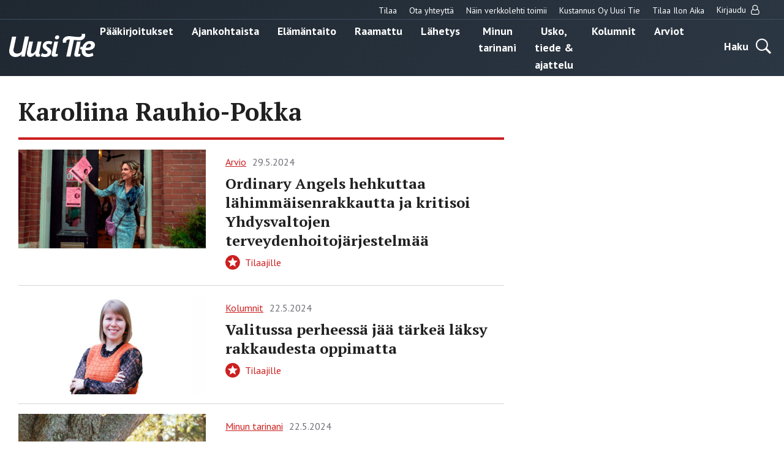

--- FILE ---
content_type: text/html; charset=UTF-8
request_url: https://uusitie.com/kirjoittaja/karoliina-rauhio-pokka/page/4/
body_size: 14221
content:

<!doctype html>
<html lang="fi">
<head>
	<meta charset="utf-8">
	<meta http-equiv="x-ua-compatible" content="ie=edge">
	<meta name="viewport" content="width=device-width, initial-scale=1">
	<link rel="icon" href="https://uusitie.com/wp-content/themes/uusitie/assets/images/icons/favicon.ico">
	
<script id='polyfills' data-polyfill='https://uusitie.com/wp-content/themes/uusitie/dist/scripts/polyfills-e2d2f2241cef82857ac4.js'>(function(){var e=document.getElementById("polyfills").dataset.polyfill;var t=true;try{eval("async function() {}")}catch(e){t=false}if(t){return}var a=document.createElement("script");a.src=e;a.type="text/javascript";a.async=false;document.getElementsByTagName("script")[0].parentNode.appendChild(a)})();
</script>
	<!-- cookiebot script start -->
	<script id="Cookiebot" src="https://consent.cookiebot.com/uc.js" data-culture="fi" data-cbid="76f98a27-7d7b-4785-8655-6d05706c6878" data-blockingmode="auto" type="text/javascript"></script>
	<!-- cookiebot script end -->
	<meta name='robots' content='index, follow, max-image-preview:large, max-snippet:-1, max-video-preview:-1' />
	<style>img:is([sizes="auto" i], [sizes^="auto," i]) { contain-intrinsic-size: 3000px 1500px }</style>
	
	<!-- This site is optimized with the Yoast SEO plugin v26.7 - https://yoast.com/wordpress/plugins/seo/ -->
	<title>Karoliina Rauhio-Pokka - Page 4 of 40 - Uusi Tie -verkkolehti</title>
	<link rel="canonical" href="https://uusitie.com/kirjoittaja/karoliina-rauhio-pokka/page/4/" />
	<link rel="prev" href="https://uusitie.com/kirjoittaja/karoliina-rauhio-pokka/page/3/" />
	<link rel="next" href="https://uusitie.com/kirjoittaja/karoliina-rauhio-pokka/page/5/" />
	<meta property="og:locale" content="fi_FI" />
	<meta property="og:type" content="article" />
	<meta property="og:title" content="Karoliina Rauhio-Pokka - Page 4 of 40 - Uusi Tie -verkkolehti" />
	<meta property="og:url" content="https://uusitie.com/kirjoittaja/karoliina-rauhio-pokka/" />
	<meta property="og:site_name" content="Uusi Tie -verkkolehti" />
	<meta name="twitter:card" content="summary_large_image" />
	<script type="application/ld+json" class="yoast-schema-graph">{"@context":"https://schema.org","@graph":[{"@type":"CollectionPage","@id":"https://uusitie.com/kirjoittaja/karoliina-rauhio-pokka/","url":"https://uusitie.com/kirjoittaja/karoliina-rauhio-pokka/page/4/","name":"Karoliina Rauhio-Pokka - Page 4 of 40 - Uusi Tie -verkkolehti","isPartOf":{"@id":"https://uusitie.com/#website"},"primaryImageOfPage":{"@id":"https://uusitie.com/kirjoittaja/karoliina-rauhio-pokka/page/4/#primaryimage"},"image":{"@id":"https://uusitie.com/kirjoittaja/karoliina-rauhio-pokka/page/4/#primaryimage"},"thumbnailUrl":"https://uusitie.com/wp-content/uploads/ordinary-angels-sharon.jpg","breadcrumb":{"@id":"https://uusitie.com/kirjoittaja/karoliina-rauhio-pokka/page/4/#breadcrumb"},"inLanguage":"fi"},{"@type":"ImageObject","inLanguage":"fi","@id":"https://uusitie.com/kirjoittaja/karoliina-rauhio-pokka/page/4/#primaryimage","url":"https://uusitie.com/wp-content/uploads/ordinary-angels-sharon.jpg","contentUrl":"https://uusitie.com/wp-content/uploads/ordinary-angels-sharon.jpg","width":1600,"height":1066,"caption":"Ordinary Angels -elokuvassa alkoholisoitunut kampaaja Sharon kerää varoja kuolemansairaan tytön ja hänen perheensä auttamiseen. KUVA: LIONSGATE FILMS INC."},{"@type":"BreadcrumbList","@id":"https://uusitie.com/kirjoittaja/karoliina-rauhio-pokka/page/4/#breadcrumb","itemListElement":[{"@type":"ListItem","position":1,"name":"Home","item":"https://uusitie.com/"},{"@type":"ListItem","position":2,"name":"Karoliina Rauhio-Pokka"}]},{"@type":"WebSite","@id":"https://uusitie.com/#website","url":"https://uusitie.com/","name":"Uusi Tie -verkkolehti","description":"","potentialAction":[{"@type":"SearchAction","target":{"@type":"EntryPoint","urlTemplate":"https://uusitie.com/?s={search_term_string}"},"query-input":{"@type":"PropertyValueSpecification","valueRequired":true,"valueName":"search_term_string"}}],"inLanguage":"fi"}]}</script>
	<!-- / Yoast SEO plugin. -->


<link rel='dns-prefetch' href='//fonts.googleapis.com' />
		<!-- This site uses the Google Analytics by MonsterInsights plugin v9.11.1 - Using Analytics tracking - https://www.monsterinsights.com/ -->
							<script src="//www.googletagmanager.com/gtag/js?id=G-M39JCWEJZL"  data-cfasync="false" data-wpfc-render="false" type="text/javascript" async></script>
			<script data-cfasync="false" data-wpfc-render="false" type="text/javascript">
				var mi_version = '9.11.1';
				var mi_track_user = true;
				var mi_no_track_reason = '';
								var MonsterInsightsDefaultLocations = {"page_location":"https:\/\/uusitie.com\/kirjoittaja\/karoliina-rauhio-pokka\/page\/4\/"};
								if ( typeof MonsterInsightsPrivacyGuardFilter === 'function' ) {
					var MonsterInsightsLocations = (typeof MonsterInsightsExcludeQuery === 'object') ? MonsterInsightsPrivacyGuardFilter( MonsterInsightsExcludeQuery ) : MonsterInsightsPrivacyGuardFilter( MonsterInsightsDefaultLocations );
				} else {
					var MonsterInsightsLocations = (typeof MonsterInsightsExcludeQuery === 'object') ? MonsterInsightsExcludeQuery : MonsterInsightsDefaultLocations;
				}

								var disableStrs = [
										'ga-disable-G-M39JCWEJZL',
									];

				/* Function to detect opted out users */
				function __gtagTrackerIsOptedOut() {
					for (var index = 0; index < disableStrs.length; index++) {
						if (document.cookie.indexOf(disableStrs[index] + '=true') > -1) {
							return true;
						}
					}

					return false;
				}

				/* Disable tracking if the opt-out cookie exists. */
				if (__gtagTrackerIsOptedOut()) {
					for (var index = 0; index < disableStrs.length; index++) {
						window[disableStrs[index]] = true;
					}
				}

				/* Opt-out function */
				function __gtagTrackerOptout() {
					for (var index = 0; index < disableStrs.length; index++) {
						document.cookie = disableStrs[index] + '=true; expires=Thu, 31 Dec 2099 23:59:59 UTC; path=/';
						window[disableStrs[index]] = true;
					}
				}

				if ('undefined' === typeof gaOptout) {
					function gaOptout() {
						__gtagTrackerOptout();
					}
				}
								window.dataLayer = window.dataLayer || [];

				window.MonsterInsightsDualTracker = {
					helpers: {},
					trackers: {},
				};
				if (mi_track_user) {
					function __gtagDataLayer() {
						dataLayer.push(arguments);
					}

					function __gtagTracker(type, name, parameters) {
						if (!parameters) {
							parameters = {};
						}

						if (parameters.send_to) {
							__gtagDataLayer.apply(null, arguments);
							return;
						}

						if (type === 'event') {
														parameters.send_to = monsterinsights_frontend.v4_id;
							var hookName = name;
							if (typeof parameters['event_category'] !== 'undefined') {
								hookName = parameters['event_category'] + ':' + name;
							}

							if (typeof MonsterInsightsDualTracker.trackers[hookName] !== 'undefined') {
								MonsterInsightsDualTracker.trackers[hookName](parameters);
							} else {
								__gtagDataLayer('event', name, parameters);
							}
							
						} else {
							__gtagDataLayer.apply(null, arguments);
						}
					}

					__gtagTracker('js', new Date());
					__gtagTracker('set', {
						'developer_id.dZGIzZG': true,
											});
					if ( MonsterInsightsLocations.page_location ) {
						__gtagTracker('set', MonsterInsightsLocations);
					}
										__gtagTracker('config', 'G-M39JCWEJZL', {"forceSSL":"true"} );
										window.gtag = __gtagTracker;										(function () {
						/* https://developers.google.com/analytics/devguides/collection/analyticsjs/ */
						/* ga and __gaTracker compatibility shim. */
						var noopfn = function () {
							return null;
						};
						var newtracker = function () {
							return new Tracker();
						};
						var Tracker = function () {
							return null;
						};
						var p = Tracker.prototype;
						p.get = noopfn;
						p.set = noopfn;
						p.send = function () {
							var args = Array.prototype.slice.call(arguments);
							args.unshift('send');
							__gaTracker.apply(null, args);
						};
						var __gaTracker = function () {
							var len = arguments.length;
							if (len === 0) {
								return;
							}
							var f = arguments[len - 1];
							if (typeof f !== 'object' || f === null || typeof f.hitCallback !== 'function') {
								if ('send' === arguments[0]) {
									var hitConverted, hitObject = false, action;
									if ('event' === arguments[1]) {
										if ('undefined' !== typeof arguments[3]) {
											hitObject = {
												'eventAction': arguments[3],
												'eventCategory': arguments[2],
												'eventLabel': arguments[4],
												'value': arguments[5] ? arguments[5] : 1,
											}
										}
									}
									if ('pageview' === arguments[1]) {
										if ('undefined' !== typeof arguments[2]) {
											hitObject = {
												'eventAction': 'page_view',
												'page_path': arguments[2],
											}
										}
									}
									if (typeof arguments[2] === 'object') {
										hitObject = arguments[2];
									}
									if (typeof arguments[5] === 'object') {
										Object.assign(hitObject, arguments[5]);
									}
									if ('undefined' !== typeof arguments[1].hitType) {
										hitObject = arguments[1];
										if ('pageview' === hitObject.hitType) {
											hitObject.eventAction = 'page_view';
										}
									}
									if (hitObject) {
										action = 'timing' === arguments[1].hitType ? 'timing_complete' : hitObject.eventAction;
										hitConverted = mapArgs(hitObject);
										__gtagTracker('event', action, hitConverted);
									}
								}
								return;
							}

							function mapArgs(args) {
								var arg, hit = {};
								var gaMap = {
									'eventCategory': 'event_category',
									'eventAction': 'event_action',
									'eventLabel': 'event_label',
									'eventValue': 'event_value',
									'nonInteraction': 'non_interaction',
									'timingCategory': 'event_category',
									'timingVar': 'name',
									'timingValue': 'value',
									'timingLabel': 'event_label',
									'page': 'page_path',
									'location': 'page_location',
									'title': 'page_title',
									'referrer' : 'page_referrer',
								};
								for (arg in args) {
																		if (!(!args.hasOwnProperty(arg) || !gaMap.hasOwnProperty(arg))) {
										hit[gaMap[arg]] = args[arg];
									} else {
										hit[arg] = args[arg];
									}
								}
								return hit;
							}

							try {
								f.hitCallback();
							} catch (ex) {
							}
						};
						__gaTracker.create = newtracker;
						__gaTracker.getByName = newtracker;
						__gaTracker.getAll = function () {
							return [];
						};
						__gaTracker.remove = noopfn;
						__gaTracker.loaded = true;
						window['__gaTracker'] = __gaTracker;
					})();
									} else {
										console.log("");
					(function () {
						function __gtagTracker() {
							return null;
						}

						window['__gtagTracker'] = __gtagTracker;
						window['gtag'] = __gtagTracker;
					})();
									}
			</script>
							<!-- / Google Analytics by MonsterInsights -->
		<link rel='stylesheet' id='searchwp-forms-css' href='https://uusitie.com/wp-content/plugins/searchwp/assets/css/frontend/search-forms.min.css?ver=69bafeeeaa67854d2ea61f1d582b7e5c' type='text/css' media='all' />
<link rel='stylesheet' id='sakke/css-css' href='https://uusitie.com/wp-content/themes/uusitie/dist/styles/main.css?ver=5ffdaf3784e4cd6d0fdfbde3e3d398ac' type='text/css' media='all' />
<link rel='stylesheet' id='google-fonts-css' href='https://fonts.googleapis.com/css?family=PT+Sans%3A400%2C700%7CPT+Serif%3A400%2C700&#038;display=swap&#038;ver=825cc762ad8154cdffd2abad0ac9e5ef' type='text/css' media='all' />
<script type="text/javascript" src="https://uusitie.com/wp-content/plugins/google-analytics-for-wordpress/assets/js/frontend-gtag.js?ver=74948c32167ad162694c7abbd3fa5cd9" id="monsterinsights-frontend-script-js" async="async" data-wp-strategy="async"></script>
<script data-cfasync="false" data-wpfc-render="false" type="text/javascript" id='monsterinsights-frontend-script-js-extra'>/* <![CDATA[ */
var monsterinsights_frontend = {"js_events_tracking":"true","download_extensions":"doc,pdf,ppt,zip,xls,docx,pptx,xlsx","inbound_paths":"[]","home_url":"https:\/\/uusitie.com","hash_tracking":"false","v4_id":"G-M39JCWEJZL"};/* ]]> */
</script>
<script type='text/javascript' data-cookieconsent='ignore' src="https://uusitie.com/wp-includes/js/jquery/jquery.min.js?ver=521cc068269fd5e4a62bff581f459cf8" id="jquery-core-js"></script>
<script type='text/javascript' data-cookieconsent='ignore' src="https://uusitie.com/wp-includes/js/jquery/jquery-migrate.min.js?ver=3e6b5a96d68c213c85bf0f1ea20f47ac" id="jquery-migrate-js"></script>
		<!-- Facebook Pixel Code -->
		<script type="text/plain" data-cookieconsent="marketing">
		!function (f, b, e, v, n, t, s) {
			if (f.fbq) return;
			n = f.fbq = function () {
			n.callMethod ?
				n.callMethod.apply(n, arguments) : n.queue.push(arguments)
			};
			if (!f._fbq) f._fbq = n;
			n.push = n;
			n.loaded = !0;
			n.version ='2.0';
			n.queue = [];
			t = b.createElement(e);
			t.async = !0;
			t.src = v;
			s = b.getElementsByTagName(e)[0];
			s.parentNode.insertBefore(t, s)
		}(window, document,'script',
		'https://connect.facebook.net/en_US/fbevents.js');
			fbq('init', '266382542294708');
		fbq('track', 'PageView');
		</script>
		<!-- End Facebook Pixel Code -->
		</head>
<body class="archive paged tax-kirjoittaja term-karoliina-rauhio-pokka term-1109 paged-4 wp-theme-uusitie">
<!--[if IE]>
<div class="alert alert-warning">
	You are using an <strong>outdated</strong> browser. Please <a href="http://browsehappy.com/">upgrade your browser</a> to improve your experience.</div>
<![endif]-->
<div class="wrap">
	<header class="banner" role="banner">
	<div class="banner__top">
		<div class="container-fluid">
			<nav id="top-nav" class="top-nav">

									<ul class="top-nav-lvl-1"><li class="top-nav-lvl-1__item"><a class="top-nav-lvl-1__link"  href="https://esuite-uusitie.atexsoftware.com">Tilaa</a></li>
<li class="top-nav-lvl-1__item"><a class="top-nav-lvl-1__link"  href="https://uusitie.com/yhteystiedot/">Ota yhteyttä</a></li>
<li class="top-nav-lvl-1__item"><a class="top-nav-lvl-1__link"  href="https://uusitie.com/verkkolehden-tilaaminen-ja-peruutus/">Näin verkkolehti toimii</a></li>
<li class="top-nav-lvl-1__item"><a class="top-nav-lvl-1__link"  href="https://uusitie.com/kustannus-oy-uusi-tie/">Kustannus Oy Uusi Tie</a></li>
<li class="top-nav-lvl-1__item"><a class="top-nav-lvl-1__link"  href="https://uusitie.com/ilon-aika/">Tilaa Ilon Aika</a></li>
</ul>				
									<ul class="top-nav-lvl-1">
						<li class="top-nav-lvl-1__item">
														<a href="https://uusitie.com/openid-connect-authorize/"
							   class="top-nav-lvl-1__link">Kirjaudu								<span class="top-nav-lvl-1__item-user-icon"><svg viewBox="0 0 14 16" version="1.1" xmlns="http://www.w3.org/2000/svg"><path d="M10.723 7c.28.083.546.196.8.34.252.142.517.36.794.651.277.292.513.635.71 1.031.196.396.36.908.49 1.536.132.628.197 1.332.197 2.112 0 .916-.297 1.7-.893 2.352-.595.652-1.312.978-2.151.978H3.045c-.84 0-1.557-.326-2.152-.978C.298 14.371 0 13.586 0 12.67c0-.78.065-1.484.196-2.112.131-.628.295-1.14.491-1.536.197-.396.434-.74.71-1.03a3.5 3.5 0 0 1 .795-.653c.253-.143.52-.256.8-.339a4.46 4.46 0 0 1-.706-2.429c0-.619.12-1.21.361-1.772s.567-1.049.978-1.46c.41-.41.897-.736 1.46-.977A4.453 4.453 0 0 1 6.857 0c.62 0 1.21.12 1.772.362.563.24 1.05.567 1.46.977.411.411.737.898.978 1.46.241.563.362 1.153.362 1.772A4.46 4.46 0 0 1 10.723 7zM9.277 2.152a3.281 3.281 0 0 0-2.42-1.01c-.946 0-1.754.336-2.424 1.005a3.303 3.303 0 0 0-1.004 2.424c0 .947.334 1.755 1.004 2.425A3.303 3.303 0 0 0 6.857 8c.947 0 1.755-.335 2.424-1.004a3.303 3.303 0 0 0 1.005-2.425c0-.946-.337-1.753-1.01-2.42zm1.393 12.705c.523 0 .971-.213 1.343-.638.372-.426.558-.942.558-1.55 0-1.422-.233-2.544-.7-3.365-.468-.822-1.139-1.253-2.014-1.295-.863.756-1.863 1.134-3 1.134s-2.137-.378-3-1.134c-.875.042-1.546.473-2.013 1.295-.468.821-.701 1.943-.701 3.366 0 .607.186 1.123.558 1.549.372.425.82.638 1.344.638h7.625z" fill="#202020" stroke="none" stroke-width="1" fill-rule="evenodd"/></svg></span>
							</a>
						</li>
					</ul>
				
			</nav>
		</div>
	</div>
	<div class="container-fluid">
		<div class="row">
			<div class="banner__left">
				<div class="site-branding">
					<p class="site-branding__title">
						<a href="https://uusitie.com/"
						   rel="home">
							<svg id="Layer_1" data-name="Layer 1" xmlns="http://www.w3.org/2000/svg" viewBox="0 0 574.98 154.79"><defs><style>.cls-white{fill:#fff}</style><clipPath id="clip-path" transform="translate(-307.42 -344.05)"><path fill="none" d="M307.42 344.05H882.4v154.79H307.42z"/></clipPath></defs><g clip-path="url(#clip-path)"><path class="cls-white" d="M440.37 362.88h-28l-19.18 90.64c-1.51 6.77-3.95 10.34-8.84 14.48a38.58 38.58 0 0 1-22.75 8.09c-13.92 0-25.39-7-25.39-22a45.74 45.74 0 0 1 .94-8.83l17.49-82.37h-28l-17.49 81.8a72.21 72.21 0 0 0-1.69 14.11c0 25.76 18.05 40 42.87 40 16 0 29.53-6.77 40.81-17.86l-3.2 14.66H412zm83.79 32.72H499l-11.28 53a22.24 22.24 0 0 1-2.82 7.52c-5.45 9.41-15.61 19.94-23.7 19.94-4.7 0-8.08-3.39-8.08-9.41a40.88 40.88 0 0 1 .94-8.27l13.35-62.81H442l-14.1 66.76a63.29 63.29 0 0 0-1.69 13.35c0 13.73 8.65 22.75 21.81 22.75 14.86 0 26.89-11.47 35.92-22.75l-.57 2.63c-2.63 12 2.82 18.81 15.24 18.81a48.87 48.87 0 0 0 14.66-2.26l1.51-16.55a8.92 8.92 0 0 1-3.39.75c-4.51 0-3.57-4.51-3-7.33zm73.39 2.63c-8.09-4.13-16.55-5.83-26.33-5.83-24.44 0-38.92 14.11-38.92 34.23 0 13.91 9.78 20.87 18.43 26.51 9.59 6.4 13.54 10 13.54 15.42 0 8.09-7.71 10.72-15.24 10.72a39.65 39.65 0 0 1-21.43-6.77l-9 19.56c8.46 5.08 20.69 6.77 31.22 6.77 19.74 0 39.86-12.22 39.86-35 0-14.85-10.9-22.19-20.31-28-5.26-3.38-12.6-7.9-12.6-14.48 0-4.32 3.39-9.78 14.11-9.78 4.7 0 12.79 1.51 18 5.08zm37.85-2.63H610l-16.36 77.66c-.75 3.39-1.69 6.59-1.69 10 0 10.34 8.46 13.92 17.68 13.92 4.7 0 18.06-2.49 22.58-4l1.5-16.55a81.66 81.66 0 0 1-11.3 2.48c-4.51 0-3.57-4.51-3-7.33zm7.52-30.6c0-6.58-5.83-10.34-11.85-10.34-9 0-17.11 7.33-17.11 16.55 0 6.58 5.83 10.34 12 10.34A16.78 16.78 0 0 0 642.92 365m213.34 56c0 12.6-14.67 15.6-24.63 15.61a91 91 0 0 1-10.16-.57c2.82-13.35 10.53-25.2 23.88-25.2 6 0 10.91 3.95 10.91 10.16m26.14-2.64c0-18.05-16.17-25.94-32.16-26-25.6 0-43.78 17.37-52 39.31l-12-1.8-3.74 17.23 11.57 1.62a77.31 77.31 0 0 0-.65 9.84c0 24.82 18.24 40.24 42.31 40.24 12 0 25.58-3.2 36.11-9l-5.42-18.8c-7.15 4.32-15.8 7.33-24.26 7.33-14.48 0-23.13-7.71-23.13-21.81V453c4 .37 8.08.75 12.22.75 22.94 0 51.15-7.34 51.15-35.36" transform="translate(-307.42 -344.05)"/><path class="cls-white" d="M787 395.6h-25.37l-16.36 77.66c-.76 3.39-1.7 6.59-1.7 10 0 10.34 8.47 13.92 17.68 13.92 4.7 0 18.07-2.49 22.58-4l1.51-16.55a81.66 81.66 0 0 1-11.3 2.48c-4.51 0-3.57-4.51-3-7.33z" transform="translate(-307.42 -344.05)"/><path class="cls-white" d="M817 355.14a37.86 37.86 0 0 0-1.88-11.09l-22 1.69a20.69 20.69 0 0 1 .94 6.4c0 9.4-7.24 12.62-16.92 13.53S722.46 361 722.46 361c-5.45-.37-11.09-.56-16.54-.56-23.89 0-39.49 13.54-39.49 32.91a37.86 37.86 0 0 0 1.88 11.09l22-1.69a20.69 20.69 0 0 1-.94-6.4c0-9.4 8.65-13.53 16.92-13.53a58.73 58.73 0 0 1 7.71.56l-23.88 112.26H718l23.32-110.19s13.58 1.69 36.2 2.6S817 374.51 817 355.14" transform="translate(-307.42 -344.05)"/></g></svg>						</a>
					</p>
				</div>
			</div>
			<div class="banner__center">
				<div class="primary-nav-wrapper">
					<div class="primary-nav-container">
													<nav id="primary-nav" class="primary-nav">
								<ul class="primary-nav-lvl-1"><li class="primary-nav-lvl-1__item"><a class="primary-nav-lvl-1__link"  href="https://uusitie.com/aiheet/paakirjoitukset/">Pääkirjoitukset</a></li>
<li class="primary-nav-lvl-1__item"><a class="primary-nav-lvl-1__link"  href="https://uusitie.com/aiheet/ajankohtaista/">Ajankohtaista</a></li>
<li class="primary-nav-lvl-1__item"><a class="primary-nav-lvl-1__link"  href="https://uusitie.com/aiheet/elamantaito/">Elämäntaito</a></li>
<li class="primary-nav-lvl-1__item"><a class="primary-nav-lvl-1__link"  href="https://uusitie.com/aiheet/raamattu/">Raamattu</a></li>
<li class="primary-nav-lvl-1__item"><a class="primary-nav-lvl-1__link"  href="https://uusitie.com/aiheet/lahetys/">Lähetys</a></li>
<li class="primary-nav-lvl-1__item"><a class="primary-nav-lvl-1__link"  href="https://uusitie.com/aiheet/minun-tarinani/">Minun tarinani</a></li>
<li class="primary-nav-lvl-1__item"><a class="primary-nav-lvl-1__link"  href="https://uusitie.com/aiheet/usko-tiede-ajattelu/">Usko, tiede &amp; ajattelu</a></li>
<li class="primary-nav-lvl-1__item"><a class="primary-nav-lvl-1__link"  href="https://uusitie.com/aiheet/kolumnit/">Kolumnit</a></li>
<li class="primary-nav-lvl-1__item"><a class="primary-nav-lvl-1__link"  href="https://uusitie.com/aiheet/arvio/">Arviot</a></li>
</ul>							</nav>
											</div>
				</div>
			</div>
			<div class="banner__right">
				<div class="navigation-area">
					<button class="search-toggle" data-banner-toggle="search">
						<span
							class="search-toggle__text">Haku</span>
						<span
							class="search-toggle__icon search-toggle__icon--open"><svg xmlns="http://www.w3.org/2000/svg" viewBox="0 0 60 60"><path d="M37 10.5C33.4 6.8 29 5 23.8 5s-9.6 1.8-13.3 5.5S5 18.5 5 23.8s1.8 9.6 5.5 13.3 8.1 5.5 13.3 5.5S33.4 40.7 37 37c3.8-3.8 5.6-8.2 5.6-13.3s-1.8-9.5-5.6-13.2zm6.8 26.1l-.6 1.1 16.9 17-5.4 5.3-16.9-17-1.1.8c-4.2 2.6-8.5 3.9-13 3.9-6.6 0-12.2-2.3-16.8-7-4.6-4.7-7-10.3-7-16.9S2.3 11.6 7 7c4.6-4.6 10.2-7 16.8-7S36 2.3 40.6 7c4.6 4.6 7 10.2 7 16.8-.1 4.5-1.3 8.8-3.8 12.8z"/></svg></span>
						<span
							class="search-toggle__icon search-toggle__icon--close"><svg xmlns="http://www.w3.org/2000/svg" viewBox="0 0 30 30"><path d="M28.1 0L30 1.9 16.9 15 30 28.1 28.1 30 15 16.9 1.9 30 0 28.1 13.1 15 0 1.9 1.9 0 15 13.1z"/></svg></span>
					</button>

					<button
						class="primary-nav-toggle hamburger hamburger--squeeze"
						data-banner-toggle="primary-nav" type="button"
						aria-label="Menu">
							<span class="hamburger-box">
								<span class="hamburger-inner"></span>
							</span>
					</button>
				</div>
			</div>
		</div>
	</div>
	<div class="search-form-wrapper">
		<div class="search-form-container">
			<form role="search" method="get" class="search-form" action="/arkisto/">

	<label class="sr-only">Hae</label>

	<input type="search" value="" name="fwp_article_search" class="search-form__field"
	       placeholder="Hae" required>

	<button type="submit" class="search-form__button">
		<svg xmlns="http://www.w3.org/2000/svg" viewBox="0 0 60 60"><path d="M37 10.5C33.4 6.8 29 5 23.8 5s-9.6 1.8-13.3 5.5S5 18.5 5 23.8s1.8 9.6 5.5 13.3 8.1 5.5 13.3 5.5S33.4 40.7 37 37c3.8-3.8 5.6-8.2 5.6-13.3s-1.8-9.5-5.6-13.2zm6.8 26.1l-.6 1.1 16.9 17-5.4 5.3-16.9-17-1.1.8c-4.2 2.6-8.5 3.9-13 3.9-6.6 0-12.2-2.3-16.8-7-4.6-4.7-7-10.3-7-16.9S2.3 11.6 7 7c4.6-4.6 10.2-7 16.8-7S36 2.3 40.6 7c4.6 4.6 7 10.2 7 16.8-.1 4.5-1.3 8.8-3.8 12.8z"/></svg>	</button>

</form>

		</div>
	</div>
</header>	<main class="main" role="document">

	<div class="container-fluid">
		<div class="archive-content">
			<div class="row">
				<div class="col-lg-8">

					<h1 class="archive-content__title title title-xl">Karoliina Rauhio-Pokka</h1>

					<!--fwp-loop-->

<article class="b-lift-item">
			<a class="b-lift-item__image-link" href="https://uusitie.com/ordinary-angels/">
			<img class="b-lift-item__image" src="https://uusitie.com/wp-content/uploads/ordinary-angels-sharon-418x220.jpg" alt="Sharon heiluttelee paperia ovella ohikulkijoille.">
		</a>
	
	<div class="b-lift-item__contents">
		
<div class="b-post-meta">
			<a class="b-post-meta__category-archive-link" href="https://uusitie.com/aiheet/arvio/">
			<span class="b-post-meta__category">Arvio</span>
		</a>
				<span class="b-post-meta__date">29.5.2024</span>
	</div>
					<h3 class="b-lift-item__title title title-s">
				<a class="b-lift-item__title-link" href="https://uusitie.com/ordinary-angels/">
					Ordinary Angels hehkuttaa lähimmäisenrakkautta ja kritisoi Yhdysvaltojen terveydenhoitojärjestelmää				</a>
			</h3>
							<p class="b-lift-item__subscribers-text">
				<svg viewBox="0 0 22 22" version="1.1" xmlns="http://www.w3.org/2000/svg"><path d="M15.505 17.45l-1.228-5.27 4.094-3.532-5.373-.46L10.9 3.275 8.802 8.24l-5.373.41 4.093 3.53-1.228 5.27 4.606-2.762 4.605 2.763zM10.9 0c3.002 0 5.57 1.066 7.701 3.198 2.132 2.133 3.199 4.7 3.199 7.702s-1.067 5.57-3.2 7.7c-2.132 2.132-4.7 3.199-7.701 3.199-3.002 0-5.57-1.067-7.702-3.199C1.066 16.47 0 13.901 0 10.9c0-3.002 1.066-5.57 3.198-7.702C5.331 1.066 7.898 0 10.9 0z" fill="#CD1F1F" stroke="none" stroke-width="1" fill-rule="evenodd"/></svg>				Tilaajille			</p>
			</div>
</article>
<article class="b-lift-item">
			<a class="b-lift-item__image-link" href="https://uusitie.com/valitussa-perheessa-jaa-tarkea-laksy-rakkaudesta-oppimatta/">
			<img class="b-lift-item__image" src="https://uusitie.com/wp-content/uploads/Rauhio-Pokka-Karoliina-418x220.jpg" alt="Karoliina Rauhio-Pokka hymyilee. Hänellä on neuleliivi ja käsivarret ristittynä rinnalle.">
		</a>
	
	<div class="b-lift-item__contents">
		
<div class="b-post-meta">
			<a class="b-post-meta__category-archive-link" href="https://uusitie.com/aiheet/kolumnit/">
			<span class="b-post-meta__category">Kolumnit</span>
		</a>
				<span class="b-post-meta__date">22.5.2024</span>
	</div>
					<h3 class="b-lift-item__title title title-s">
				<a class="b-lift-item__title-link" href="https://uusitie.com/valitussa-perheessa-jaa-tarkea-laksy-rakkaudesta-oppimatta/">
					Valitussa perheessä jää tärkeä läksy rakkaudesta oppimatta				</a>
			</h3>
							<p class="b-lift-item__subscribers-text">
				<svg viewBox="0 0 22 22" version="1.1" xmlns="http://www.w3.org/2000/svg"><path d="M15.505 17.45l-1.228-5.27 4.094-3.532-5.373-.46L10.9 3.275 8.802 8.24l-5.373.41 4.093 3.53-1.228 5.27 4.606-2.762 4.605 2.763zM10.9 0c3.002 0 5.57 1.066 7.701 3.198 2.132 2.133 3.199 4.7 3.199 7.702s-1.067 5.57-3.2 7.7c-2.132 2.132-4.7 3.199-7.701 3.199-3.002 0-5.57-1.067-7.702-3.199C1.066 16.47 0 13.901 0 10.9c0-3.002 1.066-5.57 3.198-7.702C5.331 1.066 7.898 0 10.9 0z" fill="#CD1F1F" stroke="none" stroke-width="1" fill-rule="evenodd"/></svg>				Tilaajille			</p>
			</div>
</article>
<article class="b-lift-item">
			<a class="b-lift-item__image-link" href="https://uusitie.com/lumi-helmi-on-jo-toista-kesaa-isosena-ripari-oli-elamani-paras-kokemus/">
			<img class="b-lift-item__image" src="https://uusitie.com/wp-content/uploads/lumi-helmi-ja-elisa-tuohimaa-418x220.jpg" alt="Elisa ja Lumi-Helmi Tuohimaa nojailevat puuhun ja katsovat toisiaan.">
		</a>
	
	<div class="b-lift-item__contents">
		
<div class="b-post-meta">
			<a class="b-post-meta__category-archive-link" href="https://uusitie.com/aiheet/minun-tarinani/">
			<span class="b-post-meta__category">Minun tarinani</span>
		</a>
				<span class="b-post-meta__date">22.5.2024</span>
	</div>
					<h3 class="b-lift-item__title title title-s">
				<a class="b-lift-item__title-link" href="https://uusitie.com/lumi-helmi-on-jo-toista-kesaa-isosena-ripari-oli-elamani-paras-kokemus/">
					Lumi-Helmi on jo toista kesää isosena – ”Ripari oli elämäni paras kokemus!”				</a>
			</h3>
							<p class="b-lift-item__subscribers-text">
				<svg viewBox="0 0 22 22" version="1.1" xmlns="http://www.w3.org/2000/svg"><path d="M15.505 17.45l-1.228-5.27 4.094-3.532-5.373-.46L10.9 3.275 8.802 8.24l-5.373.41 4.093 3.53-1.228 5.27 4.606-2.762 4.605 2.763zM10.9 0c3.002 0 5.57 1.066 7.701 3.198 2.132 2.133 3.199 4.7 3.199 7.702s-1.067 5.57-3.2 7.7c-2.132 2.132-4.7 3.199-7.701 3.199-3.002 0-5.57-1.067-7.702-3.199C1.066 16.47 0 13.901 0 10.9c0-3.002 1.066-5.57 3.198-7.702C5.331 1.066 7.898 0 10.9 0z" fill="#CD1F1F" stroke="none" stroke-width="1" fill-rule="evenodd"/></svg>				Tilaajille			</p>
			</div>
</article>
<article class="b-lift-item">
			<a class="b-lift-item__image-link" href="https://uusitie.com/mika-vanhoissa-kirkoissa-vetoaa-protestantteihin/">
			<img class="b-lift-item__image" src="https://uusitie.com/wp-content/uploads/maria-tossavainen-ja-katolinen-kirkko-418x220.jpg" alt="Maria Tossavainen ja katolinen kirkkorakennus sisältä.">
		</a>
	
	<div class="b-lift-item__contents">
		
<div class="b-post-meta">
			<a class="b-post-meta__category-archive-link" href="https://uusitie.com/aiheet/usko-tiede-ajattelu/">
			<span class="b-post-meta__category">Usko, tiede &amp; ajattelu</span>
		</a>
				<span class="b-post-meta__date">15.5.2024</span>
	</div>
					<h3 class="b-lift-item__title title title-s">
				<a class="b-lift-item__title-link" href="https://uusitie.com/mika-vanhoissa-kirkoissa-vetoaa-protestantteihin/">
					Mikä vanhoissa kirkoissa vetoaa protestantteihin?				</a>
			</h3>
							<p class="b-lift-item__subscribers-text">
				<svg viewBox="0 0 22 22" version="1.1" xmlns="http://www.w3.org/2000/svg"><path d="M15.505 17.45l-1.228-5.27 4.094-3.532-5.373-.46L10.9 3.275 8.802 8.24l-5.373.41 4.093 3.53-1.228 5.27 4.606-2.762 4.605 2.763zM10.9 0c3.002 0 5.57 1.066 7.701 3.198 2.132 2.133 3.199 4.7 3.199 7.702s-1.067 5.57-3.2 7.7c-2.132 2.132-4.7 3.199-7.701 3.199-3.002 0-5.57-1.067-7.702-3.199C1.066 16.47 0 13.901 0 10.9c0-3.002 1.066-5.57 3.198-7.702C5.331 1.066 7.898 0 10.9 0z" fill="#CD1F1F" stroke="none" stroke-width="1" fill-rule="evenodd"/></svg>				Tilaajille			</p>
			</div>
</article>
<article class="b-lift-item">
			<a class="b-lift-item__image-link" href="https://uusitie.com/hanna-maria-mannila/">
			<img class="b-lift-item__image" src="https://uusitie.com/wp-content/uploads/hanna-maria-mannila-418x220.jpg" alt="Hanna-Maria Mannila seisoo vesistön äärellä.">
		</a>
	
	<div class="b-lift-item__contents">
		
<div class="b-post-meta">
			<a class="b-post-meta__category-archive-link" href="https://uusitie.com/aiheet/minun-tarinani/">
			<span class="b-post-meta__category">Minun tarinani</span>
		</a>
				<span class="b-post-meta__date">8.5.2024</span>
	</div>
					<h3 class="b-lift-item__title title title-s">
				<a class="b-lift-item__title-link" href="https://uusitie.com/hanna-maria-mannila/">
					Äiti ilman etuliitteitä				</a>
			</h3>
							<p class="b-lift-item__subscribers-text">
				<svg viewBox="0 0 22 22" version="1.1" xmlns="http://www.w3.org/2000/svg"><path d="M15.505 17.45l-1.228-5.27 4.094-3.532-5.373-.46L10.9 3.275 8.802 8.24l-5.373.41 4.093 3.53-1.228 5.27 4.606-2.762 4.605 2.763zM10.9 0c3.002 0 5.57 1.066 7.701 3.198 2.132 2.133 3.199 4.7 3.199 7.702s-1.067 5.57-3.2 7.7c-2.132 2.132-4.7 3.199-7.701 3.199-3.002 0-5.57-1.067-7.702-3.199C1.066 16.47 0 13.901 0 10.9c0-3.002 1.066-5.57 3.198-7.702C5.331 1.066 7.898 0 10.9 0z" fill="#CD1F1F" stroke="none" stroke-width="1" fill-rule="evenodd"/></svg>				Tilaajille			</p>
			</div>
</article>
<article class="b-lift-item">
			<a class="b-lift-item__image-link" href="https://uusitie.com/eutanasian-sallimista-vaaditaan-kansalaisaloitteella-perustelut-sallimiselle-ovat-epajohdonmukaiset/">
			<img class="b-lift-item__image" src="https://uusitie.com/wp-content/uploads/kaatunut-pyoratuoli-418x220.jpg" alt="Kaatunut pyörätuoli.">
		</a>
	
	<div class="b-lift-item__contents">
		
<div class="b-post-meta">
			<a class="b-post-meta__category-archive-link" href="https://uusitie.com/aiheet/usko-tiede-ajattelu/">
			<span class="b-post-meta__category">Usko, tiede &amp; ajattelu</span>
		</a>
				<span class="b-post-meta__date">8.5.2024</span>
	</div>
					<h3 class="b-lift-item__title title title-s">
				<a class="b-lift-item__title-link" href="https://uusitie.com/eutanasian-sallimista-vaaditaan-kansalaisaloitteella-perustelut-sallimiselle-ovat-epajohdonmukaiset/">
					Eutanasian sallimista vaaditaan kansalaisaloitteella – perustelut sallimiselle ovat epäjohdonmukaiset				</a>
			</h3>
							<p class="b-lift-item__subscribers-text">
				<svg viewBox="0 0 22 22" version="1.1" xmlns="http://www.w3.org/2000/svg"><path d="M15.505 17.45l-1.228-5.27 4.094-3.532-5.373-.46L10.9 3.275 8.802 8.24l-5.373.41 4.093 3.53-1.228 5.27 4.606-2.762 4.605 2.763zM10.9 0c3.002 0 5.57 1.066 7.701 3.198 2.132 2.133 3.199 4.7 3.199 7.702s-1.067 5.57-3.2 7.7c-2.132 2.132-4.7 3.199-7.701 3.199-3.002 0-5.57-1.067-7.702-3.199C1.066 16.47 0 13.901 0 10.9c0-3.002 1.066-5.57 3.198-7.702C5.331 1.066 7.898 0 10.9 0z" fill="#CD1F1F" stroke="none" stroke-width="1" fill-rule="evenodd"/></svg>				Tilaajille			</p>
			</div>
</article>
<section class="s-ads" data-addsearch="include">

	<div class="s-ads__wrapper">
		<div class="s-ads__first">
					</div>

		<div class="s-ads__second">
					</div>
	</div>

</section>

<article class="b-lift-item">
			<a class="b-lift-item__image-link" href="https://uusitie.com/lausannen-liikkeen-raportti-state-of-great-comission/">
			<img class="b-lift-item__image" src="https://uusitie.com/wp-content/uploads/intialainen-nainen-maalattu-418x220.jpg" alt="Intialainen nainen, jolla on kasvoissaan ja vaatteissaan värikästä maalia.">
		</a>
	
	<div class="b-lift-item__contents">
		
<div class="b-post-meta">
			<a class="b-post-meta__category-archive-link" href="https://uusitie.com/aiheet/lahetys/">
			<span class="b-post-meta__category">Lähetys</span>
		</a>
				<span class="b-post-meta__date">30.4.2024</span>
	</div>
					<h3 class="b-lift-item__title title title-s">
				<a class="b-lift-item__title-link" href="https://uusitie.com/lausannen-liikkeen-raportti-state-of-great-comission/">
					Lausannen liikkeen raportti: Islam kasvaa, kristinusko säilyttää asemansa				</a>
			</h3>
							<p class="b-lift-item__subscribers-text">
				<svg viewBox="0 0 22 22" version="1.1" xmlns="http://www.w3.org/2000/svg"><path d="M15.505 17.45l-1.228-5.27 4.094-3.532-5.373-.46L10.9 3.275 8.802 8.24l-5.373.41 4.093 3.53-1.228 5.27 4.606-2.762 4.605 2.763zM10.9 0c3.002 0 5.57 1.066 7.701 3.198 2.132 2.133 3.199 4.7 3.199 7.702s-1.067 5.57-3.2 7.7c-2.132 2.132-4.7 3.199-7.701 3.199-3.002 0-5.57-1.067-7.702-3.199C1.066 16.47 0 13.901 0 10.9c0-3.002 1.066-5.57 3.198-7.702C5.331 1.066 7.898 0 10.9 0z" fill="#CD1F1F" stroke="none" stroke-width="1" fill-rule="evenodd"/></svg>				Tilaajille			</p>
			</div>
</article>
<article class="b-lift-item">
			<a class="b-lift-item__image-link" href="https://uusitie.com/apologiaforum-2024/">
			<img class="b-lift-item__image" src="https://uusitie.com/wp-content/uploads/alister-mcgrath-puhuu-2-418x220.jpg" alt="Alister McGrath puhuu puhujanpöntössä.">
		</a>
	
	<div class="b-lift-item__contents">
		
<div class="b-post-meta">
			<a class="b-post-meta__category-archive-link" href="https://uusitie.com/aiheet/ajankohtaista/">
			<span class="b-post-meta__category">Ajankohtaista</span>
		</a>
				<span class="b-post-meta__date">27.4.2024</span>
	</div>
					<h3 class="b-lift-item__title title title-s">
				<a class="b-lift-item__title-link" href="https://uusitie.com/apologiaforum-2024/">
					Apologiaforumin kansainvälinen vieras Alister McGrath veti Kansanlähetysopiston täyteen				</a>
			</h3>
					</div>
</article>
<article class="b-lift-item">
			<a class="b-lift-item__image-link" href="https://uusitie.com/roosa-lindholm/">
			<img class="b-lift-item__image" src="https://uusitie.com/wp-content/uploads/roosa-lindholm-418x220.jpg" alt="Roosa Lindholm katsoo ikkunasta ulos.">
		</a>
	
	<div class="b-lift-item__contents">
		
<div class="b-post-meta">
			<a class="b-post-meta__category-archive-link" href="https://uusitie.com/aiheet/minun-tarinani/">
			<span class="b-post-meta__category">Minun tarinani</span>
		</a>
				<span class="b-post-meta__date">24.4.2024</span>
	</div>
					<h3 class="b-lift-item__title title title-s">
				<a class="b-lift-item__title-link" href="https://uusitie.com/roosa-lindholm/">
					Opiskelijatyöntekijä Roosa Lindholm tietää, mikä nuoria aikuisia vaivaa				</a>
			</h3>
							<p class="b-lift-item__subscribers-text">
				<svg viewBox="0 0 22 22" version="1.1" xmlns="http://www.w3.org/2000/svg"><path d="M15.505 17.45l-1.228-5.27 4.094-3.532-5.373-.46L10.9 3.275 8.802 8.24l-5.373.41 4.093 3.53-1.228 5.27 4.606-2.762 4.605 2.763zM10.9 0c3.002 0 5.57 1.066 7.701 3.198 2.132 2.133 3.199 4.7 3.199 7.702s-1.067 5.57-3.2 7.7c-2.132 2.132-4.7 3.199-7.701 3.199-3.002 0-5.57-1.067-7.702-3.199C1.066 16.47 0 13.901 0 10.9c0-3.002 1.066-5.57 3.198-7.702C5.331 1.066 7.898 0 10.9 0z" fill="#CD1F1F" stroke="none" stroke-width="1" fill-rule="evenodd"/></svg>				Tilaajille			</p>
			</div>
</article>
<article class="b-lift-item">
			<a class="b-lift-item__image-link" href="https://uusitie.com/uushenkisyys-seminaari/">
			<img class="b-lift-item__image" src="https://uusitie.com/wp-content/uploads/uushenkisyys-seminaarissa-kipa-mikkola-ja-marion-routti-418x220.jpg" alt="Kipa Mikkola ja Marion Routti puhuvat mikrofoniin.">
		</a>
	
	<div class="b-lift-item__contents">
		
<div class="b-post-meta">
			<a class="b-post-meta__category-archive-link" href="https://uusitie.com/aiheet/lahetys/">
			<span class="b-post-meta__category">Lähetys</span>
		</a>
				<span class="b-post-meta__date">24.4.2024</span>
	</div>
					<h3 class="b-lift-item__title title title-s">
				<a class="b-lift-item__title-link" href="https://uusitie.com/uushenkisyys-seminaari/">
					Tärkein neuvo uushenkisten kohtaamiseen: Heitä ei tarvitse pelätä				</a>
			</h3>
							<p class="b-lift-item__subscribers-text">
				<svg viewBox="0 0 22 22" version="1.1" xmlns="http://www.w3.org/2000/svg"><path d="M15.505 17.45l-1.228-5.27 4.094-3.532-5.373-.46L10.9 3.275 8.802 8.24l-5.373.41 4.093 3.53-1.228 5.27 4.606-2.762 4.605 2.763zM10.9 0c3.002 0 5.57 1.066 7.701 3.198 2.132 2.133 3.199 4.7 3.199 7.702s-1.067 5.57-3.2 7.7c-2.132 2.132-4.7 3.199-7.701 3.199-3.002 0-5.57-1.067-7.702-3.199C1.066 16.47 0 13.901 0 10.9c0-3.002 1.066-5.57 3.198-7.702C5.331 1.066 7.898 0 10.9 0z" fill="#CD1F1F" stroke="none" stroke-width="1" fill-rule="evenodd"/></svg>				Tilaajille			</p>
			</div>
</article>
					<div class="pagination-container">
						<ul class="pagination">
<li class="pagination__previous-link"><a href="https://uusitie.com/kirjoittaja/karoliina-rauhio-pokka/page/3/" >Edellinen</a></li>
 <li  class="pagination__item"><a href="https://uusitie.com/kirjoittaja/karoliina-rauhio-pokka/">1</a></li> 
 <li  class="pagination__item"><a href="https://uusitie.com/kirjoittaja/karoliina-rauhio-pokka/page/2/">2</a></li> 
 <li  class="pagination__item"><a href="https://uusitie.com/kirjoittaja/karoliina-rauhio-pokka/page/3/">3</a></li> 
 <li  class="pagination__item pagination__item--active"><a href="https://uusitie.com/kirjoittaja/karoliina-rauhio-pokka/page/4/">4</a></li> 
 <li  class="pagination__item"><a href="https://uusitie.com/kirjoittaja/karoliina-rauhio-pokka/page/5/">5</a></li> 
 <li  class="pagination__item"><a href="https://uusitie.com/kirjoittaja/karoliina-rauhio-pokka/page/6/">6</a></li> 
<li class="pagination__ellipses"> …</li> 
 <li  class="pagination__item"><a href="https://uusitie.com/kirjoittaja/karoliina-rauhio-pokka/page/40/">40</a></li> 
<li class="pagination__next-link"><a href="https://uusitie.com/kirjoittaja/karoliina-rauhio-pokka/page/5/" >Seuraava</a></li> 
</ul> 
					</div>

				</div>
				<div class="col-lg-4">
					
<div class="right-sidebar">

	<div class="right-sidebar__ad right-sidebar__first-ad">
			</div>

	
	<div class="right-sidebar__post-list">
			</div>

	<div class="right-sidebar__ad right-sidebar__second-ad">
			</div>

	
		<div class="right-sidebar__post-list">
					</div>

	
</div>
				</div>
			</div>
		</div>
	</div>


<section class="s-subscribe-newsletter" data-addsearch="include">
	<div class="container-fluid">
		<div class="s-subscribe-newsletter__contents">
			<h2 class="s-subscribe-newsletter__title title title-m">Tilaa uutiskirje</h2>
			<p class="s-subscribe-newsletter__description">Saat suoraan sähköpostiisi kuukausittaisen koosteen, jossa poimimme uutisvirrasta sinulle tärkeitä asioita ja valotamme niiden taustaa. Lisäksi saat viikottain tiedon verkkolehtemme tuoreista jutuista.</p>
			<form class="s-subscribe-newsletter__form" action="https://uusitie.us11.list-manage.com/subscribe?u=0606f8d0677e8a13a47222aa2&id=87c40cb8a3" target="_blank">
				<input type="hidden" name="u" value="0606f8d0677e8a13a47222aa2">
				<input type="hidden" name="id" value="87c40cb8a3">
				<input class="s-subscribe-newsletter__text-input" type="text" name="MERGE0" placeholder="Sähköpostiosoite...">
				<input class="s-subscribe-newsletter__submit btn btn--red" type="submit" value="Tilaa">
			</form>
		</div>
		<div class="s-subscribe-newsletter__letter-icon">
			<svg viewBox="0 0 147 131" version="1.1" xmlns="http://www.w3.org/2000/svg"><path d="M96.506 1.762L9.501 42.333c-4.003 1.867-6.76 4.877-8.272 9.03-1.511 4.152-1.334 8.23.533 12.233L28.809 121.6c1.867 4.003 4.877 6.76 9.03 8.271 4.153 1.512 8.23 1.334 12.233-.532l87.006-40.572c4.003-1.866 6.76-4.876 8.271-9.029 1.512-4.153 1.334-8.23-.532-12.233L117.769 9.5c-1.866-4.003-4.876-6.76-9.029-8.272-4.153-1.511-8.23-1.334-12.234.533zm7.007 5.56L73.289 65.55 9.257 51.274l94.256-43.952zM36.06 118.219L9.012 60.215l44.46 10.162-16.12 49.723a41.583 41.583 0 0 1-.676-.858 5.462 5.462 0 0 1-.615-1.023zM45 122.6l16.522-50.046 16.68 3.531 7.51-14.95 49.465 19.415c-.116.146-4.856 2.402-14.221 6.77L90.14 101.688l-30.814 14.37c-9.365 4.366-14.141 6.547-14.327 6.542zm92.566-51.715c.176.377.306.754.389 1.129.083.375.157.73.222 1.068l-48.452-19.61 20.794-40.591 27.047 58.004z" fill="#000" stroke="none" stroke-width="1" fill-rule="evenodd" opacity=".05"/></svg>		</div>
	</div>
</section>

	</main><!-- /.main -->
	<footer class="footer">
	<div class="container-fluid">
		<div class="row">

							<div class="col-sm-6 col-lg-3">
					<div class="footer__column">
												<h3 class="footer__column-title title title-xs">Tilaa</h3>
						<div class="footer__column-content">
													</div>
					</div>
				</div>
			
							<div class="col-sm-6 col-lg-3">
					<div class="footer__column">
												<h3 class="footer__column-title title title-xs">Ota yhteyttä</h3>
						<div class="footer__column-content">
													</div>
					</div>
				</div>
			
							<div class="col-sm-6 col-lg-3">
					<div class="footer__column">
												<h3 class="footer__column-title title title-xs">Tutustu yritykseen</h3>
						<div class="footer__column-content">
													</div>
					</div>
				</div>
			
							<div class="col-sm-6 col-lg-3">
					<div class="footer__column">
												<h3 class="footer__column-title title title-xs">Yhteistyö</h3>
						<div class="footer__column-content">
													</div>
					</div>
				</div>
			
			
			<div class="col-12">
				<div class="footer__socials-row">
					<div class="footer__logo">
						<p class="footer__site-branding-title">
							<a href="https://uusitie.com/" rel="home">
								<svg id="Layer_1" data-name="Layer 1" xmlns="http://www.w3.org/2000/svg" viewBox="0 0 574.98 154.79"><defs><style>.cls-grey{fill:#3c3c3c}</style><clipPath id="clip-path" transform="translate(-307.42 -344.05)"><path fill="none" d="M307.42 344.05H882.4v154.79H307.42z"/></clipPath></defs><g clip-path="url(#clip-path)"><path class="cls-grey" d="M440.37 362.88h-28l-19.18 90.64c-1.51 6.77-3.95 10.34-8.84 14.48a38.58 38.58 0 0 1-22.75 8.09c-13.92 0-25.39-7-25.39-22a45.74 45.74 0 0 1 .94-8.83l17.49-82.37h-28l-17.49 81.8a72.21 72.21 0 0 0-1.69 14.11c0 25.76 18.05 40 42.87 40 16 0 29.53-6.77 40.81-17.86l-3.2 14.66H412zm83.79 32.72H499l-11.28 53a22.24 22.24 0 0 1-2.82 7.52c-5.45 9.41-15.61 19.94-23.7 19.94-4.7 0-8.08-3.39-8.08-9.41a40.88 40.88 0 0 1 .94-8.27l13.35-62.81H442l-14.1 66.76a63.29 63.29 0 0 0-1.69 13.35c0 13.73 8.65 22.75 21.81 22.75 14.86 0 26.89-11.47 35.92-22.75l-.57 2.63c-2.63 12 2.82 18.81 15.24 18.81a48.87 48.87 0 0 0 14.66-2.26l1.51-16.55a8.92 8.92 0 0 1-3.39.75c-4.51 0-3.57-4.51-3-7.33zm73.39 2.63c-8.09-4.13-16.55-5.83-26.33-5.83-24.44 0-38.92 14.11-38.92 34.23 0 13.91 9.78 20.87 18.43 26.51 9.59 6.4 13.54 10 13.54 15.42 0 8.09-7.71 10.72-15.24 10.72a39.65 39.65 0 0 1-21.43-6.77l-9 19.56c8.46 5.08 20.69 6.77 31.22 6.77 19.74 0 39.86-12.22 39.86-35 0-14.85-10.9-22.19-20.31-28-5.26-3.38-12.6-7.9-12.6-14.48 0-4.32 3.39-9.78 14.11-9.78 4.7 0 12.79 1.51 18 5.08zm37.85-2.63H610l-16.36 77.66c-.75 3.39-1.69 6.59-1.69 10 0 10.34 8.46 13.92 17.68 13.92 4.7 0 18.06-2.49 22.58-4l1.5-16.55a81.66 81.66 0 0 1-11.3 2.48c-4.51 0-3.57-4.51-3-7.33zm7.52-30.6c0-6.58-5.83-10.34-11.85-10.34-9 0-17.11 7.33-17.11 16.55 0 6.58 5.83 10.34 12 10.34A16.78 16.78 0 0 0 642.92 365m213.34 56c0 12.6-14.67 15.6-24.63 15.61a91 91 0 0 1-10.16-.57c2.82-13.35 10.53-25.2 23.88-25.2 6 0 10.91 3.95 10.91 10.16m26.14-2.64c0-18.05-16.17-25.94-32.16-26-25.6 0-43.78 17.37-52 39.31l-12-1.8-3.74 17.23 11.57 1.62a77.31 77.31 0 0 0-.65 9.84c0 24.82 18.24 40.24 42.31 40.24 12 0 25.58-3.2 36.11-9l-5.42-18.8c-7.15 4.32-15.8 7.33-24.26 7.33-14.48 0-23.13-7.71-23.13-21.81V453c4 .37 8.08.75 12.22.75 22.94 0 51.15-7.34 51.15-35.36" transform="translate(-307.42 -344.05)"/><path class="cls-grey" d="M787 395.6h-25.37l-16.36 77.66c-.76 3.39-1.7 6.59-1.7 10 0 10.34 8.47 13.92 17.68 13.92 4.7 0 18.07-2.49 22.58-4l1.51-16.55a81.66 81.66 0 0 1-11.3 2.48c-4.51 0-3.57-4.51-3-7.33z" transform="translate(-307.42 -344.05)"/><path class="cls-grey" d="M817 355.14a37.86 37.86 0 0 0-1.88-11.09l-22 1.69a20.69 20.69 0 0 1 .94 6.4c0 9.4-7.24 12.62-16.92 13.53S722.46 361 722.46 361c-5.45-.37-11.09-.56-16.54-.56-23.89 0-39.49 13.54-39.49 32.91a37.86 37.86 0 0 0 1.88 11.09l22-1.69a20.69 20.69 0 0 1-.94-6.4c0-9.4 8.65-13.53 16.92-13.53a58.73 58.73 0 0 1 7.71.56l-23.88 112.26H718l23.32-110.19s13.58 1.69 36.2 2.6S817 374.51 817 355.14" transform="translate(-307.42 -344.05)"/></g></svg>							</a>
						</p>
					</div>
					<div class="footer__socials">
						<ul class="footer__socials-ul">
															<li class="footer__socials-li">
									<a href="https://www.facebook.com/uusitie/"
									   title="Follow us on Facebook"
									   class="footer__socials-link footer__socials-link-facebook" target="_blank">
										<span class="screen-reader-text">Facebook</span>
										<svg viewBox="0 0 40 40" version="1.1" xmlns="http://www.w3.org/2000/svg"><g stroke="none" stroke-width="1" fill="none" fill-rule="evenodd"><circle fill="#CD1F1F" cx="20" cy="20" r="20"/><path d="M14 17.309h3.097v-2.862l.105-1.103c.07-.735.458-1.454 1.161-2.158.72-.72 1.568-1.106 2.546-1.161.977-.055 2.146-.02 3.507.106v3.19h-2.018l-.469.047a1.18 1.18 0 0 0-.774.375 1.383 1.383 0 0 0-.317.75 7.757 7.757 0 0 0-.035.517v2.299h3.495l-.445 3.542H20.78V30h-3.683v-9.149H14V17.31z" fill="#FFF"/></g></svg>									</a>
								</li>
																						<li class="footer__socials-li">
									<a href="https://twitter.com/UusiTielehti"
									   title="Follow us on Twitter"
									   class="footer__socials-link footer__socials-link-twitter" target="_blank">
										<span class="screen-reader-text">Twitter</span>
										<svg viewBox="0 0 40 40" version="1.1" xmlns="http://www.w3.org/2000/svg"><g stroke="none" stroke-width="1" fill="none" fill-rule="evenodd"><circle fill="#CD1F1F" cx="20" cy="20" r="20"/><path d="M30 13.929a8.59 8.59 0 0 1-2.056 2.12 11.644 11.644 0 0 1-.47 3.826 11.901 11.901 0 0 1-1.465 3.153 12.397 12.397 0 0 1-2.341 2.671c-.906.774-1.997 1.392-3.275 1.853-1.277.461-2.643.692-4.099.692-2.292 0-4.39-.614-6.294-1.84.296.033.626.05.99.05 1.903 0 3.6-.583 5.089-1.751a3.996 3.996 0 0 1-2.386-.818 4.01 4.01 0 0 1-1.447-2.025c.28.043.537.064.774.064a4.24 4.24 0 0 0 1.079-.14 4.033 4.033 0 0 1-2.354-1.415 3.96 3.96 0 0 1-.933-2.608v-.05a4.067 4.067 0 0 0 1.853.52 4.094 4.094 0 0 1-1.333-1.46 3.994 3.994 0 0 1-.494-1.954c0-.744.186-1.434.558-2.068a11.62 11.62 0 0 0 3.737 3.026 11.421 11.421 0 0 0 4.715 1.263 4.553 4.553 0 0 1-.102-.939c0-1.134.4-2.1 1.2-2.9.799-.8 1.766-1.199 2.9-1.199 1.184 0 2.182.431 2.994 1.294a8.037 8.037 0 0 0 2.602-.99 3.98 3.98 0 0 1-1.802 2.26 8.167 8.167 0 0 0 2.36-.635z" fill="#FFF"/></g></svg>									</a>
								</li>
																						<li class="footer__socials-li">
									<a href="https://www.instagram.com/uusitielehti/?hl=en"
									   title="Follow us on Instagram"
									   class="footer__socials-link footer__socials-link-instagram" target="_blank">
										<span class="screen-reader-text">Instagram</span>
										<svg viewBox="0 0 40 40" version="1.1" xmlns="http://www.w3.org/2000/svg"><g stroke="none" stroke-width="1" fill="none" fill-rule="evenodd"><circle fill="#CD1F1F" cx="20" cy="20" r="20"/><path d="M21.885 21.885c.521-.52.782-1.149.782-1.885a2.57 2.57 0 0 0-.782-1.885A2.57 2.57 0 0 0 20 17.333a2.57 2.57 0 0 0-1.885.782A2.57 2.57 0 0 0 17.333 20c0 .736.26 1.365.782 1.885.52.521 1.149.782 1.885.782a2.57 2.57 0 0 0 1.885-.782zm1.021-4.791c.799.798 1.198 1.767 1.198 2.906 0 1.139-.4 2.108-1.198 2.906-.798.799-1.767 1.198-2.906 1.198-1.139 0-2.108-.4-2.906-1.198-.799-.798-1.198-1.767-1.198-2.906 0-1.139.4-2.108 1.198-2.906.798-.799 1.767-1.198 2.906-1.198 1.139 0 2.108.4 2.906 1.198zm2.042-2.042a.923.923 0 0 1 .281.677c0 .264-.094.49-.281.677a.923.923 0 0 1-.677.282.923.923 0 0 1-.677-.282.923.923 0 0 1-.282-.677.92.92 0 0 1 .282-.677.923.923 0 0 1 .677-.281c.264 0 .49.094.677.281zm-4.156-1.614H20l-.797-.006a56.514 56.514 0 0 0-1.099 0c-.25.004-.585.014-1.005.032a8.21 8.21 0 0 0-1.073.104 4.177 4.177 0 0 0-.745.192c-.347.14-.653.34-.916.605a2.696 2.696 0 0 0-.605.916c-.076.202-.14.45-.192.745a8.255 8.255 0 0 0-.104 1.073c-.018.42-.028.755-.032 1.005-.003.25-.003.616 0 1.1l.005.796-.005.797a56.51 56.51 0 0 0 0 1.099c.004.25.014.585.032 1.005.017.42.052.778.104 1.073.052.295.116.543.192.745.14.347.34.653.605.916.263.264.569.466.916.605.202.076.45.14.745.192a8.21 8.21 0 0 0 1.073.104c.42.018.755.028 1.005.032.25.003.616.003 1.1 0l.796-.005.797.005c.483.003.849.003 1.099 0 .25-.004.585-.014 1.005-.032a8.21 8.21 0 0 0 1.073-.104c.295-.052.543-.116.745-.192.347-.14.653-.34.916-.605.264-.263.466-.569.605-.916.076-.202.14-.45.192-.745a8.21 8.21 0 0 0 .104-1.073c.018-.42.028-.755.032-1.005.003-.25.003-.616 0-1.1L26.562 20l.006-.797c.003-.483.003-.849 0-1.099-.004-.25-.014-.585-.032-1.005a8.255 8.255 0 0 0-.104-1.073 4.177 4.177 0 0 0-.192-.745 2.703 2.703 0 0 0-.605-.916 2.703 2.703 0 0 0-.916-.605 4.177 4.177 0 0 0-.745-.192 8.255 8.255 0 0 0-1.073-.104c-.42-.018-.755-.028-1.005-.032a45.41 45.41 0 0 0-1.104.006zm7.156 3.26c.035.611.052 1.712.052 3.302s-.017 2.691-.052 3.302c-.07 1.445-.5 2.563-1.292 3.354-.791.792-1.91 1.222-3.354 1.292-.611.035-1.712.052-3.302.052s-2.691-.017-3.302-.052c-1.445-.07-2.563-.5-3.354-1.292-.792-.791-1.222-1.91-1.292-3.354C12.017 22.691 12 21.59 12 20s.017-2.691.052-3.302c.07-1.445.5-2.563 1.292-3.354.791-.792 1.91-1.222 3.354-1.292C17.309 12.017 18.41 12 20 12s2.691.017 3.302.052c1.445.07 2.563.5 3.354 1.292.792.791 1.222 1.91 1.292 3.354z" fill="#FFF"/></g></svg>									</a>
								</li>
																						<li class="footer__socials-li">
									<a href="https://www.youtube.com/channel/UC5HLqs6cWNeAJOzJ9R3z2Lg?view_as=subscriber"
									   title="Follow us on YouTube"
									   class="footer__socials-link footer__socials-link-youtube" target="_blank">
										<span class="screen-reader-text">YouTube</span>
										<svg viewBox="0 0 40 40" version="1.1" xmlns="http://www.w3.org/2000/svg"><g stroke="none" stroke-width="1" fill="none" fill-rule="evenodd"><circle fill="#CD1F1F" cx="20" cy="20" r="20"/><path d="M17.935 22.62l5.402-2.79-5.402-2.824v5.614zM20 13c1.25 0 2.457.017 3.621.05 1.165.034 2.019.069 2.562.106l.814.045c.008 0 .071.005.19.017.12.01.205.022.257.033.052.011.14.028.262.05.123.023.229.052.318.09.09.037.194.085.313.145.119.06.234.132.346.217a2.647 2.647 0 0 1 .496.503c.07.093.179.31.324.652.145.343.243.718.296 1.128.06.476.106.983.14 1.523.033.54.053.962.06 1.267v1.964a23.627 23.627 0 0 1-.2 3.236c-.053.41-.146.78-.28 1.11-.133.332-.252.56-.357.687l-.156.19a2.67 2.67 0 0 1-.323.295 1.88 1.88 0 0 1-.346.212 7.996 7.996 0 0 1-.313.14c-.09.037-.195.067-.318.09a9.732 9.732 0 0 0-.268.05 6.823 6.823 0 0 1-.44.05c-1.868.141-4.2.212-6.998.212a205.83 205.83 0 0 1-4.012-.073 86.99 86.99 0 0 1-2.238-.084l-.546-.044-.402-.045a5.298 5.298 0 0 1-.608-.111 3.429 3.429 0 0 1-.57-.235 2.132 2.132 0 0 1-.804-.664c-.07-.093-.178-.31-.323-.653a4.25 4.25 0 0 1-.296-1.127c-.06-.476-.106-.984-.14-1.523-.033-.54-.053-.962-.06-1.267v-1.964c-.008-1.079.06-2.158.2-3.236.053-.41.146-.78.28-1.11.133-.332.252-.56.357-.687l.156-.19a2.68 2.68 0 0 1 .323-.296c.112-.085.227-.158.346-.217.12-.06.224-.108.313-.145.09-.038.195-.067.318-.09.123-.022.21-.039.262-.05a7.437 7.437 0 0 1 .446-.05C14.87 13.067 17.203 13 20 13z" fill="#FFF"/></g></svg>									</a>
								</li>
													</ul>
					</div>
				</div>
			</div>

			<div class="col-12">
				<div class="footer__copyright">
					<p class="footer__copyright-text">Copyright 2026. Kustannus Oy Uusi Tie · Kaikki oikeudet pidätetään.</p>
					<p class="footer__copyright-text">
	<a class="footer__links--link" href="javascript:CookieConsent.renew();">
		Näytä evästeasetukset	</a>

	</p>
				</div>
			</div>

		</div>
	</div>
</footer></div><!-- /.wrap -->
<script type="speculationrules">
{"prefetch":[{"source":"document","where":{"and":[{"href_matches":"\/*"},{"not":{"href_matches":["\/wp-*.php","\/wp-admin\/*","\/wp-content\/uploads\/*","\/wp-content\/*","\/wp-content\/plugins\/*","\/wp-content\/themes\/uusitie\/*","\/*\\?(.+)"]}},{"not":{"selector_matches":"a[rel~=\"nofollow\"]"}},{"not":{"selector_matches":".no-prefetch, .no-prefetch a"}}]},"eagerness":"conservative"}]}
</script>
	<style>
		.wp-block-image img:not([style*='object-fit']) {
			height: auto !important;
		}
	</style>
		<script>
		console.log( "vlu production'server'B" );
	</script>
	<script type='text/javascript' data-cookieconsent='ignore' src="https://uusitie.com/wp-content/themes/uusitie/dist/scripts/main-82b69b74f4c3c89f91e8.js" id="webpack/main-js"></script>
	<script>
        (function ($) {
            window.addEventListener('load', function () {
                setTimeout(function () {
                    if (window.FWP && window.FWP.loaded) {
                        $(document).off('click', 'a[href^="#"]');
                    }
                }, 10);
            });
        })(jQuery)
	</script>
			<script type="text/javascript">
		(function(w, d){
		    var b = d.getElementsByTagName('body')[0];
		    var s = d.createElement("script");
		    var v = !("IntersectionObserver" in w) ? "8.17.0" : "10.19.0";
		    s.async = true; // This includes the script as async. See the "recipes" section for more information about async loading of LazyLoad.
		    s.src = 'https://uusitie.com/wp-content/plugins/valu-wp-lazy-load/assets/scripts' + '/lazyload-' + v + ".min.js";
		    w.lazyLoadOptions = {
		        elements_selector: "[data-lazy]"
		    };
		    b.appendChild(s);
		}(window, document));
		</script></body>
</html>


--- FILE ---
content_type: application/javascript
request_url: https://uusitie.com/wp-content/themes/uusitie/dist/scripts/polyfills-e2d2f2241cef82857ac4.js
body_size: 34879
content:
!function(t){var r={};function n(e){if(r[e])return r[e].exports;var o=r[e]={i:e,l:!1,exports:{}};return t[e].call(o.exports,o,o.exports,n),o.l=!0,o.exports}n.m=t,n.c=r,n.d=function(t,r,e){n.o(t,r)||Object.defineProperty(t,r,{enumerable:!0,get:e})},n.r=function(t){"undefined"!=typeof Symbol&&Symbol.toStringTag&&Object.defineProperty(t,Symbol.toStringTag,{value:"Module"}),Object.defineProperty(t,"__esModule",{value:!0})},n.t=function(t,r){if(1&r&&(t=n(t)),8&r)return t;if(4&r&&"object"==typeof t&&t&&t.__esModule)return t;var e=Object.create(null);if(n.r(e),Object.defineProperty(e,"default",{enumerable:!0,value:t}),2&r&&"string"!=typeof t)for(var o in t)n.d(e,o,function(r){return t[r]}.bind(null,o));return e},n.n=function(t){var r=t&&t.__esModule?function(){return t.default}:function(){return t};return n.d(r,"a",r),r},n.o=function(t,r){return Object.prototype.hasOwnProperty.call(t,r)},n.p="/wp-content/themes/uusitie/dist/scripts/",n(n.s=340)}([function(t,r,n){var e=n(2),o=n(14).f,i=n(13),u=n(17),a=n(75),c=n(100),f=n(53);t.exports=function(t,r){var n,s,l,h,p,v=t.target,g=t.global,d=t.stat;if(n=g?e:d?e[v]||a(v,{}):(e[v]||{}).prototype)for(s in r){if(h=r[s],l=t.noTargetGet?(p=o(n,s))&&p.value:n[s],!f(g?s:v+(d?".":"#")+s,t.forced)&&void 0!==l){if(typeof h==typeof l)continue;c(h,l)}(t.sham||l&&l.sham)&&i(h,"sham",!0),u(n,s,h,t)}}},function(t,r){t.exports=function(t){try{return!!t()}catch(t){return!0}}},function(t,r,n){(function(r){var n="object",e=function(t){return t&&t.Math==Math&&t};t.exports=e(typeof globalThis==n&&globalThis)||e(typeof window==n&&window)||e(typeof self==n&&self)||e(typeof r==n&&r)||Function("return this")()}).call(this,n(141))},function(t,r){t.exports=function(t){return"object"==typeof t?null!==t:"function"==typeof t}},function(t,r,n){var e=n(3);t.exports=function(t){if(!e(t))throw TypeError(String(t)+" is not an object");return t}},function(t,r,n){var e=n(2),o=n(49),i=n(50),u=n(102),a=e.Symbol,c=o("wks");t.exports=function(t){return c[t]||(c[t]=u&&a[t]||(u?a:i)("Symbol."+t))}},function(t,r,n){"use strict";var e,o=n(9),i=n(2),u=n(3),a=n(12),c=n(63),f=n(13),s=n(17),l=n(10).f,h=n(28),p=n(43),v=n(5),g=n(50),d=i.DataView,y=d&&d.prototype,m=i.Int8Array,b=m&&m.prototype,x=i.Uint8ClampedArray,w=x&&x.prototype,S=m&&h(m),A=b&&h(b),E=Object.prototype,O=E.isPrototypeOf,R=v("toStringTag"),I=g("TYPED_ARRAY_TAG"),j=!(!i.ArrayBuffer||!i.DataView),T=j&&!!p,P=!1,M={Int8Array:1,Uint8Array:1,Uint8ClampedArray:1,Int16Array:2,Uint16Array:2,Int32Array:4,Uint32Array:4,Float32Array:4,Float64Array:8},L=function(t){return u(t)&&a(M,c(t))};for(e in M)i[e]||(T=!1);if((!T||"function"!=typeof S||S===Function.prototype)&&(S=function(){throw TypeError("Incorrect invocation")},T))for(e in M)i[e]&&p(i[e],S);if((!T||!A||A===E)&&(A=S.prototype,T))for(e in M)i[e]&&p(i[e].prototype,A);if(T&&h(w)!==A&&p(w,A),o&&!a(A,R))for(e in P=!0,l(A,R,{get:function(){return u(this)?this[I]:void 0}}),M)i[e]&&f(i[e],I,e);j&&p&&h(y)!==E&&p(y,E),t.exports={NATIVE_ARRAY_BUFFER:j,NATIVE_ARRAY_BUFFER_VIEWS:T,TYPED_ARRAY_TAG:P&&I,aTypedArray:function(t){if(L(t))return t;throw TypeError("Target is not a typed array")},aTypedArrayConstructor:function(t){if(p){if(O.call(S,t))return t}else for(var r in M)if(a(M,e)){var n=i[r];if(n&&(t===n||O.call(n,t)))return t}throw TypeError("Target is not a typed array constructor")},exportProto:function(t,r,n){if(o){if(n)for(var e in M){var u=i[e];u&&a(u.prototype,t)&&delete u.prototype[t]}A[t]&&!n||s(A,t,n?r:T&&b[t]||r)}},exportStatic:function(t,r,n){var e,u;if(o){if(p){if(n)for(e in M)(u=i[e])&&a(u,t)&&delete u[t];if(S[t]&&!n)return;try{return s(S,t,n?r:T&&m[t]||r)}catch(t){}}for(e in M)!(u=i[e])||u[t]&&!n||s(u,t,r)}},isView:function(t){var r=c(t);return"DataView"===r||a(M,r)},isTypedArray:L,TypedArray:S,TypedArrayPrototype:A}},,function(t,r,n){var e=n(23),o=Math.min;t.exports=function(t){return t>0?o(e(t),9007199254740991):0}},function(t,r,n){var e=n(1);t.exports=!e((function(){return 7!=Object.defineProperty({},"a",{get:function(){return 7}}).a}))},function(t,r,n){var e=n(9),o=n(97),i=n(4),u=n(26),a=Object.defineProperty;r.f=e?a:function(t,r,n){if(i(t),r=u(r,!0),i(n),o)try{return a(t,r,n)}catch(t){}if("get"in n||"set"in n)throw TypeError("Accessors not supported");return"value"in n&&(t[r]=n.value),t}},function(t,r,n){var e=n(21);t.exports=function(t){return Object(e(t))}},function(t,r){var n={}.hasOwnProperty;t.exports=function(t,r){return n.call(t,r)}},function(t,r,n){var e=n(9),o=n(10),i=n(35);t.exports=e?function(t,r,n){return o.f(t,r,i(1,n))}:function(t,r,n){return t[r]=n,t}},function(t,r,n){var e=n(9),o=n(47),i=n(35),u=n(16),a=n(26),c=n(12),f=n(97),s=Object.getOwnPropertyDescriptor;r.f=e?s:function(t,r){if(t=u(t),r=a(r,!0),f)try{return s(t,r)}catch(t){}if(c(t,r))return i(!o.f.call(t,r),t[r])}},function(t,r,n){var e=n(32),o=n(48),i=n(11),u=n(8),a=n(54);t.exports=function(t,r){var n=1==t,c=2==t,f=3==t,s=4==t,l=6==t,h=5==t||l,p=r||a;return function(r,a,v){for(var g,d,y=i(r),m=o(y),b=e(a,v,3),x=u(m.length),w=0,S=n?p(r,x):c?p(r,0):void 0;x>w;w++)if((h||w in m)&&(d=b(g=m[w],w,y),t))if(n)S[w]=d;else if(d)switch(t){case 3:return!0;case 5:return g;case 6:return w;case 2:S.push(g)}else if(s)return!1;return l?-1:f||s?s:S}}},function(t,r,n){var e=n(48),o=n(21);t.exports=function(t){return e(o(t))}},function(t,r,n){var e=n(2),o=n(49),i=n(13),u=n(12),a=n(75),c=n(98),f=n(22),s=f.get,l=f.enforce,h=String(c).split("toString");o("inspectSource",(function(t){return c.call(t)})),(t.exports=function(t,r,n,o){var c=!!o&&!!o.unsafe,f=!!o&&!!o.enumerable,s=!!o&&!!o.noTargetGet;"function"==typeof n&&("string"!=typeof r||u(n,"name")||i(n,"name",r),l(n).source=h.join("string"==typeof r?r:"")),t!==e?(c?!s&&t[r]&&(f=!0):delete t[r],f?t[r]=n:i(t,r,n)):f?t[r]=n:a(r,n)})(Function.prototype,"toString",(function(){return"function"==typeof this&&s(this).source||c.call(this)}))},function(t,r,n){var e=n(78),o=n(12),i=n(103),u=n(10).f;t.exports=function(t){var r=e.Symbol||(e.Symbol={});o(r,t)||u(r,t,{value:i.f(t)})}},function(t,r,n){var e=n(21),o=/"/g;t.exports=function(t,r,n,i){var u=String(e(t)),a="<"+r;return""!==n&&(a+=" "+n+'="'+String(i).replace(o,"&quot;")+'"'),a+">"+u+"</"+r+">"}},function(t,r,n){var e=n(1);t.exports=function(t){return e((function(){var r=""[t]('"');return r!==r.toLowerCase()||r.split('"').length>3}))}},function(t,r){t.exports=function(t){if(null==t)throw TypeError("Can't call method on "+t);return t}},function(t,r,n){var e,o,i,u=n(99),a=n(2),c=n(3),f=n(13),s=n(12),l=n(61),h=n(51),p=a.WeakMap;if(u){var v=new p,g=v.get,d=v.has,y=v.set;e=function(t,r){return y.call(v,t,r),r},o=function(t){return g.call(v,t)||{}},i=function(t){return d.call(v,t)}}else{var m=l("state");h[m]=!0,e=function(t,r){return f(t,m,r),r},o=function(t){return s(t,m)?t[m]:{}},i=function(t){return s(t,m)}}t.exports={set:e,get:o,has:i,enforce:function(t){return i(t)?o(t):e(t,{})},getterFor:function(t){return function(r){var n;if(!c(r)||(n=o(r)).type!==t)throw TypeError("Incompatible receiver, "+t+" required");return n}}}},function(t,r){var n=Math.ceil,e=Math.floor;t.exports=function(t){return isNaN(t=+t)?0:(t>0?e:n)(t)}},function(t,r){t.exports=function(t){if("function"!=typeof t)throw TypeError(String(t)+" is not a function");return t}},function(t,r){var n={}.toString;t.exports=function(t){return n.call(t).slice(8,-1)}},function(t,r,n){var e=n(3);t.exports=function(t,r){if(!e(t))return t;var n,o;if(r&&"function"==typeof(n=t.toString)&&!e(o=n.call(t)))return o;if("function"==typeof(n=t.valueOf)&&!e(o=n.call(t)))return o;if(!r&&"function"==typeof(n=t.toString)&&!e(o=n.call(t)))return o;throw TypeError("Can't convert object to primitive value")}},function(t,r,n){var e=n(10).f,o=n(12),i=n(5)("toStringTag");t.exports=function(t,r,n){t&&!o(t=n?t:t.prototype,i)&&e(t,i,{configurable:!0,value:r})}},function(t,r,n){var e=n(12),o=n(11),i=n(61),u=n(82),a=i("IE_PROTO"),c=Object.prototype;t.exports=u?Object.getPrototypeOf:function(t){return t=o(t),e(t,a)?t[a]:"function"==typeof t.constructor&&t instanceof t.constructor?t.constructor.prototype:t instanceof Object?c:null}},function(t,r,n){"use strict";var e=n(0),o=n(2),i=n(9),u=n(96),a=n(6),c=n(84),f=n(33),s=n(35),l=n(13),h=n(8),p=n(115),v=n(130),g=n(26),d=n(12),y=n(63),m=n(3),b=n(38),x=n(43),w=n(37).f,S=n(131),A=n(15),E=n(44),O=n(10),R=n(14),I=n(22),j=I.get,T=I.set,P=O.f,M=R.f,L=A(0),k=o.RangeError,_=c.ArrayBuffer,U=c.DataView,N=a.NATIVE_ARRAY_BUFFER_VIEWS,F=a.TYPED_ARRAY_TAG,C=a.TypedArray,B=a.TypedArrayPrototype,z=a.aTypedArrayConstructor,D=a.isTypedArray,q=function(t,r){for(var n=0,e=r.length,o=new(z(t))(e);e>n;)o[n]=r[n++];return o},W=function(t,r){P(t,r,{get:function(){return j(this)[r]}})},V=function(t){var r;return t instanceof _||"ArrayBuffer"==(r=y(t))||"SharedArrayBuffer"==r},G=function(t,r){return D(t)&&"symbol"!=typeof r&&r in t&&String(+r)==String(r)},Y=function(t,r){return G(t,r=g(r,!0))?s(2,t[r]):M(t,r)},$=function(t,r,n){return!(G(t,r=g(r,!0))&&m(n)&&d(n,"value"))||d(n,"get")||d(n,"set")||n.configurable||d(n,"writable")&&!n.writable||d(n,"enumerable")&&!n.enumerable?P(t,r,n):(t[r]=n.value,t)};i?(N||(R.f=Y,O.f=$,W(B,"buffer"),W(B,"byteOffset"),W(B,"byteLength"),W(B,"length")),e({target:"Object",stat:!0,forced:!N},{getOwnPropertyDescriptor:Y,defineProperty:$}),t.exports=function(t,r,n,i){var a=t+(i?"Clamped":"")+"Array",c="get"+t,s="set"+t,g=o[a],d=g,y=d&&d.prototype,A={},O=function(t,n){P(t,n,{get:function(){return function(t,n){var e=j(t);return e.view[c](n*r+e.byteOffset,!0)}(this,n)},set:function(t){return function(t,n,e){var o=j(t);i&&(e=(e=Math.round(e))<0?0:e>255?255:255&e),o.view[s](n*r+o.byteOffset,e,!0)}(this,n,t)},enumerable:!0})};N?u&&(d=n((function(t,n,e,o){return f(t,d,a),m(n)?V(n)?void 0!==o?new g(n,v(e,r),o):void 0!==e?new g(n,v(e,r)):new g(n):D(n)?q(d,n):S.call(d,n):new g(p(n))})),x&&x(d,C),L(w(g),(function(t){t in d||l(d,t,g[t])})),d.prototype=y):(d=n((function(t,n,e,o){f(t,d,a);var i,u,c,s=0,l=0;if(m(n)){if(!V(n))return D(n)?q(d,n):S.call(d,n);i=n,l=v(e,r);var g=n.byteLength;if(void 0===o){if(g%r)throw k("Wrong length");if((u=g-l)<0)throw k("Wrong length")}else if((u=h(o)*r)+l>g)throw k("Wrong length");c=u/r}else c=p(n),i=new _(u=c*r);for(T(t,{buffer:i,byteOffset:l,byteLength:u,length:c,view:new U(i)});s<c;)O(t,s++)})),x&&x(d,C),y=d.prototype=b(B)),y.constructor!==d&&l(y,"constructor",d),F&&l(y,F,a),A[a]=d,e({global:!0,forced:d!=g,sham:!N},A),"BYTES_PER_ELEMENT"in d||l(d,"BYTES_PER_ELEMENT",r),"BYTES_PER_ELEMENT"in y||l(y,"BYTES_PER_ELEMENT",r),E(a)}):t.exports=function(){}},function(t,r,n){var e=n(23),o=Math.max,i=Math.min;t.exports=function(t,r){var n=e(t);return n<0?o(n+r,0):i(n,r)}},function(t,r,n){var e=n(5),o=n(38),i=n(13),u=e("unscopables"),a=Array.prototype;null==a[u]&&i(a,u,o(null)),t.exports=function(t){a[u][t]=!0}},function(t,r,n){var e=n(24);t.exports=function(t,r,n){if(e(t),void 0===r)return t;switch(n){case 0:return function(){return t.call(r)};case 1:return function(n){return t.call(r,n)};case 2:return function(n,e){return t.call(r,n,e)};case 3:return function(n,e,o){return t.call(r,n,e,o)}}return function(){return t.apply(r,arguments)}}},function(t,r){t.exports=function(t,r,n){if(!(t instanceof r))throw TypeError("Incorrect "+(n?n+" ":"")+"invocation");return t}},function(t,r,n){var e=n(4),o=n(24),i=n(5)("species");t.exports=function(t,r){var n,u=e(t).constructor;return void 0===u||null==(n=e(u)[i])?r:o(n)}},function(t,r){t.exports=function(t,r){return{enumerable:!(1&t),configurable:!(2&t),writable:!(4&t),value:r}}},function(t,r){t.exports=!1},function(t,r,n){var e=n(101),o=n(77).concat("length","prototype");r.f=Object.getOwnPropertyNames||function(t){return e(t,o)}},function(t,r,n){var e=n(4),o=n(104),i=n(77),u=n(51),a=n(105),c=n(74),f=n(61)("IE_PROTO"),s=function(){},l=function(){var t,r=c("iframe"),n=i.length;for(r.style.display="none",a.appendChild(r),r.src=String("javascript:"),(t=r.contentWindow.document).open(),t.write("<script>document.F=Object<\/script>"),t.close(),l=t.F;n--;)delete l.prototype[i[n]];return l()};t.exports=Object.create||function(t,r){var n;return null!==t?(s.prototype=e(t),n=new s,s.prototype=null,n[f]=t):n=l(),void 0===r?n:o(n,r)},u[f]=!0},function(t,r,n){"use strict";var e=n(26),o=n(10),i=n(35);t.exports=function(t,r,n){var u=e(r);u in t?o.f(t,u,i(0,n)):t[u]=n}},function(t,r,n){var e=n(51),o=n(3),i=n(12),u=n(10).f,a=n(50),c=n(59),f=a("meta"),s=0,l=Object.isExtensible||function(){return!0},h=function(t){u(t,f,{value:{objectID:"O"+ ++s,weakData:{}}})},p=t.exports={REQUIRED:!1,fastKey:function(t,r){if(!o(t))return"symbol"==typeof t?t:("string"==typeof t?"S":"P")+t;if(!i(t,f)){if(!l(t))return"F";if(!r)return"E";h(t)}return t[f].objectID},getWeakData:function(t,r){if(!i(t,f)){if(!l(t))return!0;if(!r)return!1;h(t)}return t[f].weakData},onFreeze:function(t){return c&&p.REQUIRED&&l(t)&&!i(t,f)&&h(t),t}};e[f]=!0},function(t,r,n){var e=n(101),o=n(77);t.exports=Object.keys||function(t){return e(t,o)}},function(t,r,n){var e=n(25);t.exports=Array.isArray||function(t){return"Array"==e(t)}},function(t,r,n){var e=n(113);t.exports=Object.setPrototypeOf||("__proto__"in{}?function(){var t,r=!1,n={};try{(t=Object.getOwnPropertyDescriptor(Object.prototype,"__proto__").set).call(n,[]),r=n instanceof Array}catch(t){}return function(n,o){return e(n,o),r?t.call(n,o):n.__proto__=o,n}}():void 0)},function(t,r,n){"use strict";var e=n(83),o=n(10),i=n(5),u=n(9),a=i("species");t.exports=function(t){var r=e(t),n=o.f;u&&r&&!r[a]&&n(r,a,{configurable:!0,get:function(){return this}})}},function(t,r,n){var e=n(17);t.exports=function(t,r,n){for(var o in r)e(t,o,r[o],n);return t}},function(t,r,n){var e=n(21),o="["+n(68)+"]",i=RegExp("^"+o+o+"*"),u=RegExp(o+o+"*$");t.exports=function(t,r){return t=String(e(t)),1&r&&(t=t.replace(i,"")),2&r&&(t=t.replace(u,"")),t}},function(t,r,n){"use strict";var e={}.propertyIsEnumerable,o=Object.getOwnPropertyDescriptor,i=o&&!e.call({1:2},1);r.f=i?function(t){var r=o(this,t);return!!r&&r.enumerable}:e},function(t,r,n){var e=n(1),o=n(25),i="".split;t.exports=e((function(){return!Object("z").propertyIsEnumerable(0)}))?function(t){return"String"==o(t)?i.call(t,""):Object(t)}:Object},function(t,r,n){var e=n(2),o=n(75),i=n(36),u=e["__core-js_shared__"]||o("__core-js_shared__",{});(t.exports=function(t,r){return u[t]||(u[t]=void 0!==r?r:{})})("versions",[]).push({version:"3.1.3",mode:i?"pure":"global",copyright:"© 2019 Denis Pushkarev (zloirock.ru)"})},function(t,r){var n=0,e=Math.random();t.exports=function(t){return"Symbol(".concat(void 0===t?"":t,")_",(++n+e).toString(36))}},function(t,r){t.exports={}},function(t,r,n){var e=n(16),o=n(8),i=n(30);t.exports=function(t){return function(r,n,u){var a,c=e(r),f=o(c.length),s=i(u,f);if(t&&n!=n){for(;f>s;)if((a=c[s++])!=a)return!0}else for(;f>s;s++)if((t||s in c)&&c[s]===n)return t||s||0;return!t&&-1}}},function(t,r,n){var e=n(1),o=/#|\.prototype\./,i=function(t,r){var n=a[u(t)];return n==f||n!=c&&("function"==typeof r?e(r):!!r)},u=i.normalize=function(t){return String(t).replace(o,".").toLowerCase()},a=i.data={},c=i.NATIVE="N",f=i.POLYFILL="P";t.exports=i},function(t,r,n){var e=n(3),o=n(42),i=n(5)("species");t.exports=function(t,r){var n;return o(t)&&("function"!=typeof(n=t.constructor)||n!==Array&&!o(n.prototype)?e(n)&&null===(n=n[i])&&(n=void 0):n=void 0),new(void 0===n?Array:n)(0===r?0:r)}},function(t,r,n){var e=n(1),o=n(5)("species");t.exports=function(t){return!e((function(){var r=[];return(r.constructor={})[o]=function(){return{foo:1}},1!==r[t](Boolean).foo}))}},function(t,r){t.exports={}},function(t,r,n){var e=n(63),o=n(56),i=n(5)("iterator");t.exports=function(t){if(null!=t)return t[i]||t["@@iterator"]||o[e(t)]}},function(t,r,n){"use strict";var e=n(1);t.exports=function(t,r){var n=[][t];return!n||!e((function(){n.call(null,r||function(){throw 1},1)}))}},function(t,r,n){var e=n(1);t.exports=!e((function(){return Object.isExtensible(Object.preventExtensions({}))}))},function(t,r,n){var e=n(4),o=n(80),i=n(8),u=n(32),a=n(57),c=n(110),f={};(t.exports=function(t,r,n,s,l){var h,p,v,g,d,y=u(r,n,s?2:1);if(l)h=t;else{if("function"!=typeof(p=a(t)))throw TypeError("Target is not iterable");if(o(p)){for(v=0,g=i(t.length);g>v;v++)if((s?y(e(d=t[v])[0],d[1]):y(t[v]))===f)return f;return}h=p.call(t)}for(;!(d=h.next()).done;)if(c(h,y,d.value,s)===f)return f}).BREAK=f},function(t,r,n){var e=n(49),o=n(50),i=e("keys");t.exports=function(t){return i[t]||(i[t]=o(t))}},function(t,r){r.f=Object.getOwnPropertySymbols},function(t,r,n){var e=n(25),o=n(5)("toStringTag"),i="Arguments"==e(function(){return arguments}());t.exports=function(t){var r,n,u;return void 0===t?"Undefined":null===t?"Null":"string"==typeof(n=function(t,r){try{return t[r]}catch(t){}}(r=Object(t),o))?n:i?e(r):"Object"==(u=e(r))&&"function"==typeof r.callee?"Arguments":u}},function(t,r,n){var e=n(5)("iterator"),o=!1;try{var i=0,u={next:function(){return{done:!!i++}},return:function(){o=!0}};u[e]=function(){return this},Array.from(u,(function(){throw 2}))}catch(t){}t.exports=function(t,r){if(!r&&!o)return!1;var n=!1;try{var i={};i[e]=function(){return{next:function(){return{done:n=!0}}}},t(i)}catch(t){}return n}},function(t,r,n){"use strict";var e=n(16),o=n(31),i=n(56),u=n(22),a=n(81),c=u.set,f=u.getterFor("Array Iterator");t.exports=a(Array,"Array",(function(t,r){c(this,{type:"Array Iterator",target:e(t),index:0,kind:r})}),(function(){var t=f(this),r=t.target,n=t.kind,e=t.index++;return!r||e>=r.length?(t.target=void 0,{value:void 0,done:!0}):"keys"==n?{value:e,done:!1}:"values"==n?{value:r[e],done:!1}:{value:[e,r[e]],done:!1}}),"values"),i.Arguments=i.Array,o("keys"),o("values"),o("entries")},function(t,r,n){"use strict";var e=n(0),o=n(2),i=n(53),u=n(17),a=n(40),c=n(60),f=n(33),s=n(3),l=n(1),h=n(64),p=n(27),v=n(85);t.exports=function(t,r,n,g,d){var y=o[t],m=y&&y.prototype,b=y,x=g?"set":"add",w={},S=function(t){var r=m[t];u(m,t,"add"==t?function(t){return r.call(this,0===t?0:t),this}:"delete"==t?function(t){return!(d&&!s(t))&&r.call(this,0===t?0:t)}:"get"==t?function(t){return d&&!s(t)?void 0:r.call(this,0===t?0:t)}:"has"==t?function(t){return!(d&&!s(t))&&r.call(this,0===t?0:t)}:function(t,n){return r.call(this,0===t?0:t,n),this})};if(i(t,"function"!=typeof y||!(d||m.forEach&&!l((function(){(new y).entries().next()})))))b=n.getConstructor(r,t,g,x),a.REQUIRED=!0;else if(i(t,!0)){var A=new b,E=A[x](d?{}:-0,1)!=A,O=l((function(){A.has(1)})),R=h((function(t){new y(t)})),I=!d&&l((function(){for(var t=new y,r=5;r--;)t[x](r,r);return!t.has(-0)}));R||((b=r((function(r,n){f(r,b,t);var e=v(new y,r,b);return null!=n&&c(n,e[x],e,g),e}))).prototype=m,m.constructor=b),(O||I)&&(S("delete"),S("has"),g&&S("get")),(I||E)&&S(x),d&&m.clear&&delete m.clear}return w[t]=b,e({global:!0,forced:b!=y},w),p(b,t),d||n.setStrong(b,t,g),b}},function(t,r){var n=Math.expm1;t.exports=!n||n(10)>22025.465794806718||n(10)<22025.465794806718||-2e-17!=n(-2e-17)?function(t){return 0==(t=+t)?t:t>-1e-6&&t<1e-6?t+t*t/2:Math.exp(t)-1}:n},function(t,r){t.exports="\t\n\v\f\r                　\u2028\u2029\ufeff"},function(t,r,n){"use strict";var e=n(36),o=n(2),i=n(1);t.exports=e||!i((function(){var t=Math.random();__defineSetter__.call(null,t,(function(){})),delete o[t]}))},function(t,r,n){"use strict";var e=n(4);t.exports=function(){var t=e(this),r="";return t.global&&(r+="g"),t.ignoreCase&&(r+="i"),t.multiline&&(r+="m"),t.unicode&&(r+="u"),t.sticky&&(r+="y"),r}},function(t,r,n){var e=n(23),o=n(21);t.exports=function(t,r,n){var i,u,a=String(o(t)),c=e(r),f=a.length;return c<0||c>=f?n?"":void 0:(i=a.charCodeAt(c))<55296||i>56319||c+1===f||(u=a.charCodeAt(c+1))<56320||u>57343?n?a.charAt(c):i:n?a.slice(c,c+2):u-56320+(i-55296<<10)+65536}},function(t,r,n){"use strict";var e=n(13),o=n(17),i=n(1),u=n(5),a=n(93),c=u("species"),f=!i((function(){var t=/./;return t.exec=function(){var t=[];return t.groups={a:"7"},t},"7"!=="".replace(t,"$<a>")})),s=!i((function(){var t=/(?:)/,r=t.exec;t.exec=function(){return r.apply(this,arguments)};var n="ab".split(t);return 2!==n.length||"a"!==n[0]||"b"!==n[1]}));t.exports=function(t,r,n,l){var h=u(t),p=!i((function(){var r={};return r[h]=function(){return 7},7!=""[t](r)})),v=p&&!i((function(){var r=!1,n=/a/;return n.exec=function(){return r=!0,null},"split"===t&&(n.constructor={},n.constructor[c]=function(){return n}),n[h](""),!r}));if(!p||!v||"replace"===t&&!f||"split"===t&&!s){var g=/./[h],d=n(h,""[t],(function(t,r,n,e,o){return r.exec===a?p&&!o?{done:!0,value:g.call(r,n,e)}:{done:!0,value:t.call(n,r,e)}:{done:!1}})),y=d[0],m=d[1];o(String.prototype,t,y),o(RegExp.prototype,h,2==r?function(t,r){return m.call(t,this,r)}:function(t){return m.call(t,this)}),l&&e(RegExp.prototype[h],"sham",!0)}}},function(t,r,n){var e=n(25),o=n(93);t.exports=function(t,r){var n=t.exec;if("function"==typeof n){var i=n.call(t,r);if("object"!=typeof i)throw TypeError("RegExp exec method returned something other than an Object or null");return i}if("RegExp"!==e(t))throw TypeError("RegExp#exec called on incompatible receiver");return o.call(t,r)}},function(t,r,n){var e=n(2),o=n(3),i=e.document,u=o(i)&&o(i.createElement);t.exports=function(t){return u?i.createElement(t):{}}},function(t,r,n){var e=n(2),o=n(13);t.exports=function(t,r){try{o(e,t,r)}catch(n){e[t]=r}return r}},function(t,r,n){var e=n(2),o=n(37),i=n(62),u=n(4),a=e.Reflect;t.exports=a&&a.ownKeys||function(t){var r=o.f(u(t)),n=i.f;return n?r.concat(n(t)):r}},function(t,r){t.exports=["constructor","hasOwnProperty","isPrototypeOf","propertyIsEnumerable","toLocaleString","toString","valueOf"]},function(t,r,n){t.exports=n(2)},function(t,r,n){"use strict";var e=n(11),o=n(30),i=n(8);t.exports=function(t){for(var r=e(this),n=i(r.length),u=arguments.length,a=o(u>1?arguments[1]:void 0,n),c=u>2?arguments[2]:void 0,f=void 0===c?n:o(c,n);f>a;)r[a++]=t;return r}},function(t,r,n){var e=n(5),o=n(56),i=e("iterator"),u=Array.prototype;t.exports=function(t){return void 0!==t&&(o.Array===t||u[i]===t)}},function(t,r,n){"use strict";var e=n(0),o=n(111),i=n(28),u=n(43),a=n(27),c=n(13),f=n(17),s=n(5),l=n(36),h=n(56),p=n(112),v=p.IteratorPrototype,g=p.BUGGY_SAFARI_ITERATORS,d=s("iterator"),y=function(){return this};t.exports=function(t,r,n,s,p,m,b){o(n,r,s);var x,w,S,A=function(t){if(t===p&&j)return j;if(!g&&t in R)return R[t];switch(t){case"keys":case"values":case"entries":return function(){return new n(this,t)}}return function(){return new n(this)}},E=r+" Iterator",O=!1,R=t.prototype,I=R[d]||R["@@iterator"]||p&&R[p],j=!g&&I||A(p),T="Array"==r&&R.entries||I;if(T&&(x=i(T.call(new t)),v!==Object.prototype&&x.next&&(l||i(x)===v||(u?u(x,v):"function"!=typeof x[d]&&c(x,d,y)),a(x,E,!0,!0),l&&(h[E]=y))),"values"==p&&I&&"values"!==I.name&&(O=!0,j=function(){return I.call(this)}),l&&!b||R[d]===j||c(R,d,j),h[r]=j,p)if(w={values:A("values"),keys:m?j:A("keys"),entries:A("entries")},b)for(S in w)!g&&!O&&S in R||f(R,S,w[S]);else e({target:r,proto:!0,forced:g||O},w);return w}},function(t,r,n){var e=n(1);t.exports=!e((function(){function t(){}return t.prototype.constructor=null,Object.getPrototypeOf(new t)!==t.prototype}))},function(t,r,n){var e=n(78),o=n(2),i=function(t){return"function"==typeof t?t:void 0};t.exports=function(t,r){return arguments.length<2?i(e[t])||i(o[t]):e[t]&&e[t][r]||o[t]&&o[t][r]}},function(t,r,n){"use strict";var e=n(2),o=n(9),i=n(6).NATIVE_ARRAY_BUFFER,u=n(13),a=n(45),c=n(1),f=n(33),s=n(23),l=n(8),h=n(115),p=n(37).f,v=n(10).f,g=n(79),d=n(27),y=n(22),m=y.get,b=y.set,x=e.ArrayBuffer,w=x,S=e.DataView,A=e.Math,E=e.RangeError,O=A.abs,R=A.pow,I=A.floor,j=A.log,T=A.LN2,P=function(t,r,n){var e,o,i,u=new Array(n),a=8*n-r-1,c=(1<<a)-1,f=c>>1,s=23===r?R(2,-24)-R(2,-77):0,l=t<0||0===t&&1/t<0?1:0,h=0;for((t=O(t))!=t||t===1/0?(o=t!=t?1:0,e=c):(e=I(j(t)/T),t*(i=R(2,-e))<1&&(e--,i*=2),(t+=e+f>=1?s/i:s*R(2,1-f))*i>=2&&(e++,i/=2),e+f>=c?(o=0,e=c):e+f>=1?(o=(t*i-1)*R(2,r),e+=f):(o=t*R(2,f-1)*R(2,r),e=0));r>=8;u[h++]=255&o,o/=256,r-=8);for(e=e<<r|o,a+=r;a>0;u[h++]=255&e,e/=256,a-=8);return u[--h]|=128*l,u},M=function(t,r){var n,e=t.length,o=8*e-r-1,i=(1<<o)-1,u=i>>1,a=o-7,c=e-1,f=t[c--],s=127&f;for(f>>=7;a>0;s=256*s+t[c],c--,a-=8);for(n=s&(1<<-a)-1,s>>=-a,a+=r;a>0;n=256*n+t[c],c--,a-=8);if(0===s)s=1-u;else{if(s===i)return n?NaN:f?-1/0:1/0;n+=R(2,r),s-=u}return(f?-1:1)*n*R(2,s-r)},L=function(t){return t[3]<<24|t[2]<<16|t[1]<<8|t[0]},k=function(t){return[255&t]},_=function(t){return[255&t,t>>8&255]},U=function(t){return[255&t,t>>8&255,t>>16&255,t>>24&255]},N=function(t){return P(t,23,4)},F=function(t){return P(t,52,8)},C=function(t,r){v(t.prototype,r,{get:function(){return m(this)[r]}})},B=function(t,r,n,e){var o=h(+n),i=m(t);if(o+r>i.byteLength)throw E("Wrong index");var u=m(i.buffer).bytes,a=o+i.byteOffset,c=u.slice(a,a+r);return e?c:c.reverse()},z=function(t,r,n,e,o,i){var u=h(+n),a=m(t);if(u+r>a.byteLength)throw E("Wrong index");for(var c=m(a.buffer).bytes,f=u+a.byteOffset,s=e(+o),l=0;l<r;l++)c[f+l]=s[i?l:r-l-1]};if(i){if(!c((function(){x(1)}))||!c((function(){new x(-1)}))||c((function(){return new x,new x(1.5),new x(NaN),"ArrayBuffer"!=x.name}))){for(var D,q=(w=function(t){return f(this,w),new x(h(t))}).prototype=x.prototype,W=p(x),V=0;W.length>V;)(D=W[V++])in w||u(w,D,x[D]);q.constructor=w}var G=new S(new w(2)),Y=S.prototype.setInt8;G.setInt8(0,2147483648),G.setInt8(1,2147483649),!G.getInt8(0)&&G.getInt8(1)||a(S.prototype,{setInt8:function(t,r){Y.call(this,t,r<<24>>24)},setUint8:function(t,r){Y.call(this,t,r<<24>>24)}},{unsafe:!0})}else w=function(t){f(this,w,"ArrayBuffer");var r=h(t);b(this,{bytes:g.call(new Array(r),0),byteLength:r}),o||(this.byteLength=r)},S=function(t,r,n){f(this,S,"DataView"),f(t,w,"DataView");var e=m(t).byteLength,i=s(r);if(i<0||i>e)throw E("Wrong offset");if(i+(n=void 0===n?e-i:l(n))>e)throw E("Wrong length");b(this,{buffer:t,byteLength:n,byteOffset:i}),o||(this.buffer=t,this.byteLength=n,this.byteOffset=i)},o&&(C(w,"byteLength"),C(S,"buffer"),C(S,"byteLength"),C(S,"byteOffset")),a(S.prototype,{getInt8:function(t){return B(this,1,t)[0]<<24>>24},getUint8:function(t){return B(this,1,t)[0]},getInt16:function(t){var r=B(this,2,t,arguments[1]);return(r[1]<<8|r[0])<<16>>16},getUint16:function(t){var r=B(this,2,t,arguments[1]);return r[1]<<8|r[0]},getInt32:function(t){return L(B(this,4,t,arguments[1]))},getUint32:function(t){return L(B(this,4,t,arguments[1]))>>>0},getFloat32:function(t){return M(B(this,4,t,arguments[1]),23)},getFloat64:function(t){return M(B(this,8,t,arguments[1]),52)},setInt8:function(t,r){z(this,1,t,k,r)},setUint8:function(t,r){z(this,1,t,k,r)},setInt16:function(t,r){z(this,2,t,_,r,arguments[2])},setUint16:function(t,r){z(this,2,t,_,r,arguments[2])},setInt32:function(t,r){z(this,4,t,U,r,arguments[2])},setUint32:function(t,r){z(this,4,t,U,r,arguments[2])},setFloat32:function(t,r){z(this,4,t,N,r,arguments[2])},setFloat64:function(t,r){z(this,8,t,F,r,arguments[2])}});d(w,"ArrayBuffer"),d(S,"DataView"),r.ArrayBuffer=w,r.DataView=S},function(t,r,n){var e=n(3),o=n(43);t.exports=function(t,r,n){var i,u=r.constructor;return u!==n&&"function"==typeof u&&(i=u.prototype)!==n.prototype&&e(i)&&o&&o(t,i),t}},function(t,r){t.exports=Math.sign||function(t){return 0==(t=+t)||t!=t?t:t<0?-1:1}},function(t,r,n){"use strict";var e=n(23),o=n(21);t.exports="".repeat||function(t){var r=String(o(this)),n="",i=e(t);if(i<0||i==1/0)throw RangeError("Wrong number of repetitions");for(;i>0;(i>>>=1)&&(r+=r))1&i&&(n+=r);return n}},function(t,r,n){var e,o,i,u=n(2),a=n(1),c=n(25),f=n(32),s=n(105),l=n(74),h=u.location,p=u.setImmediate,v=u.clearImmediate,g=u.process,d=u.MessageChannel,y=u.Dispatch,m=0,b={},x=function(t){if(b.hasOwnProperty(t)){var r=b[t];delete b[t],r()}},w=function(t){return function(){x(t)}},S=function(t){x(t.data)},A=function(t){u.postMessage(t+"",h.protocol+"//"+h.host)};p&&v||(p=function(t){for(var r=[],n=1;arguments.length>n;)r.push(arguments[n++]);return b[++m]=function(){("function"==typeof t?t:Function(t)).apply(void 0,r)},e(m),m},v=function(t){delete b[t]},"process"==c(g)?e=function(t){g.nextTick(w(t))}:y&&y.now?e=function(t){y.now(w(t))}:d?(i=(o=new d).port2,o.port1.onmessage=S,e=f(i.postMessage,i,1)):!u.addEventListener||"function"!=typeof postMessage||u.importScripts||a(A)?e="onreadystatechange"in l("script")?function(t){s.appendChild(l("script")).onreadystatechange=function(){s.removeChild(this),x(t)}}:function(t){setTimeout(w(t),0)}:(e=A,u.addEventListener("message",S,!1))),t.exports={set:p,clear:v}},function(t,r,n){var e=n(2).navigator;t.exports=e&&e.userAgent||""},function(t,r,n){var e=n(3),o=n(25),i=n(5)("match");t.exports=function(t){var r;return e(t)&&(void 0!==(r=t[i])?!!r:"RegExp"==o(t))}},function(t,r,n){var e=n(90),o=n(21);t.exports=function(t,r,n){if(e(r))throw TypeError("String.prototype."+n+" doesn't accept regex");return String(o(t))}},function(t,r,n){var e=n(5)("match");t.exports=function(t){var r=/./;try{"/./"[t](r)}catch(n){try{return r[e]=!1,"/./"[t](r)}catch(t){}}return!1}},function(t,r,n){"use strict";var e,o,i=n(70),u=RegExp.prototype.exec,a=String.prototype.replace,c=u,f=(e=/a/,o=/b*/g,u.call(e,"a"),u.call(o,"a"),0!==e.lastIndex||0!==o.lastIndex),s=void 0!==/()??/.exec("")[1];(f||s)&&(c=function(t){var r,n,e,o,c=this;return s&&(n=new RegExp("^"+c.source+"$(?!\\s)",i.call(c))),f&&(r=c.lastIndex),e=u.call(c,t),f&&e&&(c.lastIndex=c.global?e.index+e[0].length:r),s&&e&&e.length>1&&a.call(e[0],n,(function(){for(o=1;o<arguments.length-2;o++)void 0===arguments[o]&&(e[o]=void 0)})),e}),t.exports=c},function(t,r,n){"use strict";var e=n(71);t.exports=function(t,r,n){return r+(n?e(t,r,!0).length:1)}},function(t,r,n){var e=n(1),o=n(68);t.exports=function(t){return e((function(){return!!o[t]()||"​᠎"!="​᠎"[t]()||o[t].name!==t}))}},function(t,r,n){var e=n(2),o=n(1),i=n(64),u=n(6).NATIVE_ARRAY_BUFFER_VIEWS,a=e.ArrayBuffer,c=e.Int8Array;t.exports=!u||!o((function(){c(1)}))||!o((function(){new c(-1)}))||!i((function(t){new c,new c(null),new c(1.5),new c(t)}),!0)||o((function(){return 1!==new c(new a(2),1,void 0).length}))},function(t,r,n){var e=n(9),o=n(1),i=n(74);t.exports=!e&&!o((function(){return 7!=Object.defineProperty(i("div"),"a",{get:function(){return 7}}).a}))},function(t,r,n){var e=n(49);t.exports=e("native-function-to-string",Function.toString)},function(t,r,n){var e=n(2),o=n(98),i=e.WeakMap;t.exports="function"==typeof i&&/native code/.test(o.call(i))},function(t,r,n){var e=n(12),o=n(76),i=n(14),u=n(10);t.exports=function(t,r){for(var n=o(r),a=u.f,c=i.f,f=0;f<n.length;f++){var s=n[f];e(t,s)||a(t,s,c(r,s))}}},function(t,r,n){var e=n(12),o=n(16),i=n(52),u=n(51),a=i(!1);t.exports=function(t,r){var n,i=o(t),c=0,f=[];for(n in i)!e(u,n)&&e(i,n)&&f.push(n);for(;r.length>c;)e(i,n=r[c++])&&(~a(f,n)||f.push(n));return f}},function(t,r,n){var e=n(1);t.exports=!!Object.getOwnPropertySymbols&&!e((function(){return!String(Symbol())}))},function(t,r,n){r.f=n(5)},function(t,r,n){var e=n(9),o=n(10),i=n(4),u=n(41);t.exports=e?Object.defineProperties:function(t,r){i(t);for(var n,e=u(r),a=e.length,c=0;a>c;)o.f(t,n=e[c++],r[n]);return t}},function(t,r,n){var e=n(2).document;t.exports=e&&e.documentElement},function(t,r,n){var e=n(16),o=n(37).f,i={}.toString,u="object"==typeof window&&window&&Object.getOwnPropertyNames?Object.getOwnPropertyNames(window):[];t.exports.f=function(t){return u&&"[object Window]"==i.call(t)?function(t){try{return o(t)}catch(t){return u.slice()}}(t):o(e(t))}},function(t,r,n){"use strict";var e=n(11),o=n(30),i=n(8);t.exports=[].copyWithin||function(t,r){var n=e(this),u=i(n.length),a=o(t,u),c=o(r,u),f=arguments.length>2?arguments[2]:void 0,s=Math.min((void 0===f?u:o(f,u))-c,u-a),l=1;for(c<a&&a<c+s&&(l=-1,c+=s-1,a+=s-1);s-- >0;)c in n?n[a]=n[c]:delete n[a],a+=l,c+=l;return n}},function(t,r,n){"use strict";var e=n(42),o=n(8),i=n(32),u=function(t,r,n,a,c,f,s,l){for(var h,p=c,v=0,g=!!s&&i(s,l,3);v<a;){if(v in n){if(h=g?g(n[v],v,r):n[v],f>0&&e(h))p=u(t,r,h,o(h.length),p,f-1)-1;else{if(p>=9007199254740991)throw TypeError("Exceed the acceptable array length");t[p]=h}p++}v++}return p};t.exports=u},function(t,r,n){"use strict";var e=n(32),o=n(11),i=n(110),u=n(80),a=n(8),c=n(39),f=n(57);t.exports=function(t){var r,n,s,l,h=o(t),p="function"==typeof this?this:Array,v=arguments.length,g=v>1?arguments[1]:void 0,d=void 0!==g,y=0,m=f(h);if(d&&(g=e(g,v>2?arguments[2]:void 0,2)),null==m||p==Array&&u(m))for(n=new p(r=a(h.length));r>y;y++)c(n,y,d?g(h[y],y):h[y]);else for(l=m.call(h),n=new p;!(s=l.next()).done;y++)c(n,y,d?i(l,g,[s.value,y],!0):s.value);return n.length=y,n}},function(t,r,n){var e=n(4);t.exports=function(t,r,n,o){try{return o?r(e(n)[0],n[1]):r(n)}catch(r){var i=t.return;throw void 0!==i&&e(i.call(t)),r}}},function(t,r,n){"use strict";var e=n(112).IteratorPrototype,o=n(38),i=n(35),u=n(27),a=n(56),c=function(){return this};t.exports=function(t,r,n){var f=r+" Iterator";return t.prototype=o(e,{next:i(1,n)}),u(t,f,!1,!0),a[f]=c,t}},function(t,r,n){"use strict";var e,o,i,u=n(28),a=n(13),c=n(12),f=n(5),s=n(36),l=f("iterator"),h=!1;[].keys&&("next"in(i=[].keys())?(o=u(u(i)))!==Object.prototype&&(e=o):h=!0),null==e&&(e={}),s||c(e,l)||a(e,l,(function(){return this})),t.exports={IteratorPrototype:e,BUGGY_SAFARI_ITERATORS:h}},function(t,r,n){var e=n(3),o=n(4);t.exports=function(t,r){if(o(t),!e(r)&&null!==r)throw TypeError("Can't set "+String(r)+" as a prototype")}},function(t,r,n){"use strict";var e=n(16),o=n(23),i=n(8),u=n(58),a=[].lastIndexOf,c=!!a&&1/[1].lastIndexOf(1,-0)<0,f=u("lastIndexOf");t.exports=c||f?function(t){if(c)return a.apply(this,arguments)||0;var r=e(this),n=i(r.length),u=n-1;for(arguments.length>1&&(u=Math.min(u,o(arguments[1]))),u<0&&(u=n+u);u>=0;u--)if(u in r&&r[u]===t)return u||0;return-1}:a},function(t,r,n){var e=n(23),o=n(8);t.exports=function(t){if(void 0===t)return 0;var r=e(t),n=o(r);if(r!==n)throw RangeError("Wrong length or index");return n}},function(t,r,n){"use strict";var e=n(10).f,o=n(38),i=n(45),u=n(32),a=n(33),c=n(60),f=n(81),s=n(44),l=n(9),h=n(40).fastKey,p=n(22),v=p.set,g=p.getterFor;t.exports={getConstructor:function(t,r,n,f){var s=t((function(t,e){a(t,s,r),v(t,{type:r,index:o(null),first:void 0,last:void 0,size:0}),l||(t.size=0),null!=e&&c(e,t[f],t,n)})),p=g(r),d=function(t,r,n){var e,o,i=p(t),u=y(t,r);return u?u.value=n:(i.last=u={index:o=h(r,!0),key:r,value:n,previous:e=i.last,next:void 0,removed:!1},i.first||(i.first=u),e&&(e.next=u),l?i.size++:t.size++,"F"!==o&&(i.index[o]=u)),t},y=function(t,r){var n,e=p(t),o=h(r);if("F"!==o)return e.index[o];for(n=e.first;n;n=n.next)if(n.key==r)return n};return i(s.prototype,{clear:function(){for(var t=p(this),r=t.index,n=t.first;n;)n.removed=!0,n.previous&&(n.previous=n.previous.next=void 0),delete r[n.index],n=n.next;t.first=t.last=void 0,l?t.size=0:this.size=0},delete:function(t){var r=p(this),n=y(this,t);if(n){var e=n.next,o=n.previous;delete r.index[n.index],n.removed=!0,o&&(o.next=e),e&&(e.previous=o),r.first==n&&(r.first=e),r.last==n&&(r.last=o),l?r.size--:this.size--}return!!n},forEach:function(t){for(var r,n=p(this),e=u(t,arguments.length>1?arguments[1]:void 0,3);r=r?r.next:n.first;)for(e(r.value,r.key,this);r&&r.removed;)r=r.previous},has:function(t){return!!y(this,t)}}),i(s.prototype,n?{get:function(t){var r=y(this,t);return r&&r.value},set:function(t,r){return d(this,0===t?0:t,r)}}:{add:function(t){return d(this,t=0===t?0:t,t)}}),l&&e(s.prototype,"size",{get:function(){return p(this).size}}),s},setStrong:function(t,r,n){var e=r+" Iterator",o=g(r),i=g(e);f(t,r,(function(t,r){v(this,{type:e,target:t,state:o(t),kind:r,last:void 0})}),(function(){for(var t=i(this),r=t.kind,n=t.last;n&&n.removed;)n=n.previous;return t.target&&(t.last=n=n?n.next:t.state.first)?"keys"==r?{value:n.key,done:!1}:"values"==r?{value:n.value,done:!1}:{value:[n.key,n.value],done:!1}:(t.target=void 0,{value:void 0,done:!0})}),n?"entries":"values",!n,!0),s(r)}}},function(t,r){t.exports=Math.log1p||function(t){return(t=+t)>-1e-8&&t<1e-8?t-t*t/2:Math.log(1+t)}},function(t,r,n){var e=n(3),o=Math.floor;t.exports=function(t){return!e(t)&&isFinite(t)&&o(t)===t}},function(t,r,n){var e=n(2),o=n(46),i=n(68),u=e.parseFloat,a=1/u(i+"-0")!=-1/0;t.exports=a?function(t){var r=o(String(t),3),n=u(r);return 0===n&&"-"==r.charAt(0)?-0:n}:u},function(t,r,n){var e=n(2),o=n(46),i=n(68),u=e.parseInt,a=/^[+-]?0[Xx]/,c=8!==u(i+"08")||22!==u(i+"0x16");t.exports=c?function(t,r){var n=o(String(t),3);return u(n,r>>>0||(a.test(n)?16:10))}:u},function(t,r,n){"use strict";var e=n(9),o=n(1),i=n(41),u=n(62),a=n(47),c=n(11),f=n(48),s=Object.assign;t.exports=!s||o((function(){var t={},r={},n=Symbol();return t[n]=7,"abcdefghijklmnopqrst".split("").forEach((function(t){r[t]=t})),7!=s({},t)[n]||"abcdefghijklmnopqrst"!=i(s({},r)).join("")}))?function(t,r){for(var n=c(t),o=arguments.length,s=1,l=u.f,h=a.f;o>s;)for(var p,v=f(arguments[s++]),g=l?i(v).concat(l(v)):i(v),d=g.length,y=0;d>y;)p=g[y++],e&&!h.call(v,p)||(n[p]=v[p]);return n}:s},function(t,r,n){var e=n(9),o=n(41),i=n(16),u=n(47).f;t.exports=function(t,r){for(var n,a=i(t),c=o(a),f=c.length,s=0,l=[];f>s;)n=c[s++],e&&!u.call(a,n)||l.push(r?[n,a[n]]:a[n]);return l}},function(t,r){t.exports=Object.is||function(t,r){return t===r?0!==t||1/t==1/r:t!=t&&r!=r}},function(t,r,n){var e,o,i,u,a,c,f,s=n(2),l=n(14).f,h=n(25),p=n(88).set,v=n(89),g=s.MutationObserver||s.WebKitMutationObserver,d=s.process,y=s.Promise,m="process"==h(d),b=l(s,"queueMicrotask"),x=b&&b.value;x||(e=function(){var t,r;for(m&&(t=d.domain)&&t.exit();o;){r=o.fn,o=o.next;try{r()}catch(t){throw o?u():i=void 0,t}}i=void 0,t&&t.enter()},m?u=function(){d.nextTick(e)}:g&&!/(iphone|ipod|ipad).*applewebkit/i.test(v)?(a=!0,c=document.createTextNode(""),new g(e).observe(c,{characterData:!0}),u=function(){c.data=a=!a}):y&&y.resolve?(f=y.resolve(void 0),u=function(){f.then(e)}):u=function(){p.call(s,e)}),t.exports=x||function(t){var r={fn:t,next:void 0};i&&(i.next=r),o||(o=r,u()),i=r}},function(t,r,n){var e=n(4),o=n(3),i=n(126);t.exports=function(t,r){if(e(t),o(r)&&r.constructor===t)return r;var n=i.f(t);return(0,n.resolve)(r),n.promise}},function(t,r,n){"use strict";var e=n(24),o=function(t){var r,n;this.promise=new t((function(t,e){if(void 0!==r||void 0!==n)throw TypeError("Bad Promise constructor");r=t,n=e})),this.resolve=e(r),this.reject=e(n)};t.exports.f=function(t){return new o(t)}},function(t,r,n){"use strict";var e=n(71),o=n(22),i=n(81),u=o.set,a=o.getterFor("String Iterator");i(String,"String",(function(t){u(this,{type:"String Iterator",string:String(t),index:0})}),(function(){var t,r=a(this),n=r.string,o=r.index;return o>=n.length?{value:void 0,done:!0}:(t=e(n,o,!0),r.index+=t.length,{value:t,done:!1})}))},function(t,r,n){var e=n(8),o=n(87),i=n(21);t.exports=function(t,r,n,u){var a,c,f=String(i(t)),s=f.length,l=void 0===n?" ":String(n),h=e(r);return h<=s||""==l?f:(a=h-s,(c=o.call(l,Math.ceil(a/l.length))).length>a&&(c=c.slice(0,a)),u?c+f:f+c)}},function(t,r,n){var e=n(89);t.exports=/Version\/10\.\d+(\.\d+)?( Mobile\/\w+)? Safari\//.test(e)},function(t,r,n){var e=n(23);t.exports=function(t,r){var n=e(t);if(n<0||n%r)throw RangeError("Wrong offset");return n}},function(t,r,n){var e=n(11),o=n(8),i=n(57),u=n(80),a=n(32),c=n(6).aTypedArrayConstructor;t.exports=function(t){var r,n,f,s,l,h=e(t),p=arguments.length,v=p>1?arguments[1]:void 0,g=void 0!==v,d=i(h);if(null!=d&&!u(d))for(l=d.call(h),h=[];!(s=l.next()).done;)h.push(s.value);for(g&&p>2&&(v=a(v,arguments[2],2)),n=o(h.length),f=new(c(this))(n),r=0;n>r;r++)f[r]=g?v(h[r],r):h[r];return f}},function(t,r,n){var e=n(24),o=n(11),i=n(48),u=n(8);t.exports=function(t,r,n,a,c){e(r);var f=o(t),s=i(f),l=u(f.length),h=c?l-1:0,p=c?-1:1;if(n<2)for(;;){if(h in s){a=s[h],h+=p;break}if(h+=p,c?h<0:l<=h)throw TypeError("Reduce of empty array with no initial value")}for(;c?h>=0:l>h;h+=p)h in s&&(a=r(a,s[h],h,f));return a}},function(t,r,n){"use strict";var e=n(45),o=n(40).getWeakData,i=n(4),u=n(3),a=n(33),c=n(60),f=n(15),s=n(12),l=n(22),h=l.set,p=l.getterFor,v=f(5),g=f(6),d=0,y=function(t){return t.frozen||(t.frozen=new m)},m=function(){this.entries=[]},b=function(t,r){return v(t.entries,(function(t){return t[0]===r}))};m.prototype={get:function(t){var r=b(this,t);if(r)return r[1]},has:function(t){return!!b(this,t)},set:function(t,r){var n=b(this,t);n?n[1]=r:this.entries.push([t,r])},delete:function(t){var r=g(this.entries,(function(r){return r[0]===t}));return~r&&this.entries.splice(r,1),!!~r}},t.exports={getConstructor:function(t,r,n,f){var l=t((function(t,e){a(t,l,r),h(t,{type:r,id:d++,frozen:void 0}),null!=e&&c(e,t[f],t,n)})),v=p(r),g=function(t,r,n){var e=v(t),u=o(i(r),!0);return!0===u?y(e).set(r,n):u[e.id]=n,t};return e(l.prototype,{delete:function(t){var r=v(this);if(!u(t))return!1;var n=o(t);return!0===n?y(r).delete(t):n&&s(n,r.id)&&delete n[r.id]},has:function(t){var r=v(this);if(!u(t))return!1;var n=o(t);return!0===n?y(r).has(t):n&&s(n,r.id)}}),e(l.prototype,n?{get:function(t){var r=v(this);if(u(t)){var n=o(t);return!0===n?y(r).get(t):n?n[r.id]:void 0}},set:function(t,r){return g(this,t,r)}}:{add:function(t){return g(this,t,!0)}}),l}}},function(t,r){t.exports={CSSRuleList:0,CSSStyleDeclaration:0,CSSValueList:0,ClientRectList:0,DOMRectList:0,DOMStringList:0,DOMTokenList:1,DataTransferItemList:0,FileList:0,HTMLAllCollection:0,HTMLCollection:0,HTMLFormElement:0,HTMLSelectElement:0,MediaList:0,MimeTypeArray:0,NamedNodeMap:0,NodeList:1,PaintRequestList:0,Plugin:0,PluginArray:0,SVGLengthList:0,SVGNumberList:0,SVGPathSegList:0,SVGPointList:0,SVGStringList:0,SVGTransformList:0,SourceBufferList:0,StyleSheetList:0,TextTrackCueList:0,TextTrackList:0,TouchList:0}},function(t,r,n){var e=n(1),o=n(5),i=n(36),u=o("iterator");t.exports=!e((function(){var t=new URL("b?e=1","http://a"),r=t.searchParams;return t.pathname="c%20d",i&&!t.toJSON||!r.sort||"http://a/c%20d?e=1"!==t.href||"1"!==r.get("e")||"a=1"!==String(new URLSearchParams("?a=1"))||!r[u]||"a"!==new URL("https://a@b").username||"b"!==new URLSearchParams(new URLSearchParams("a=b")).get("a")||"xn--e1aybc"!==new URL("http://тест").host||"#%D0%B1"!==new URL("http://a#б").hash}))},function(t,r,n){"use strict";n(65);var e=n(0),o=n(135),i=n(17),u=n(45),a=n(27),c=n(111),f=n(22),s=n(33),l=n(12),h=n(32),p=n(4),v=n(3),g=n(337),d=n(57),y=n(5)("iterator"),m=f.set,b=f.getterFor("URLSearchParams"),x=f.getterFor("URLSearchParamsIterator"),w=/\+/g,S=Array(4),A=function(t){return S[t-1]||(S[t-1]=RegExp("((?:%[\\da-f]{2}){"+t+"})","gi"))},E=function(t){try{return decodeURIComponent(t)}catch(r){return t}},O=function(t){var r=t.replace(w," "),n=4;try{return decodeURIComponent(r)}catch(t){for(;n;)r=r.replace(A(n--),E);return r}},R=/[!'()~]|%20/g,I={"!":"%21","'":"%27","(":"%28",")":"%29","~":"%7E","%20":"+"},j=function(t){return I[t]},T=function(t){return encodeURIComponent(t).replace(R,j)},P=function(t,r){if(r)for(var n,e,o=r.split("&"),i=0;i<o.length;)(n=o[i++]).length&&(e=n.split("="),t.push({key:O(e.shift()),value:O(e.join("="))}));return t},M=function(t){this.entries.length=0,P(this.entries,t)},L=function(t,r){if(t<r)throw TypeError("Not enough arguments")},k=c((function(t,r){m(this,{type:"URLSearchParamsIterator",iterator:g(b(t).entries),kind:r})}),"Iterator",(function(){var t=x(this),r=t.kind,n=t.iterator.next(),e=n.value;return n.done||(n.value="keys"===r?e.key:"values"===r?e.value:[e.key,e.value]),n})),_=function(){s(this,_,"URLSearchParams");var t,r,n,e,o,i,u,a=arguments.length>0?arguments[0]:void 0,c=this,f=[];if(m(c,{type:"URLSearchParams",entries:f,updateURL:null,updateSearchParams:M}),void 0!==a)if(v(a))if("function"==typeof(t=d(a)))for(r=t.call(a);!(n=r.next()).done;){if((o=(e=g(p(n.value))).next()).done||(i=e.next()).done||!e.next().done)throw TypeError("Expected sequence with length 2");f.push({key:o.value+"",value:i.value+""})}else for(u in a)l(a,u)&&f.push({key:u,value:a[u]+""});else P(f,"string"==typeof a?"?"===a.charAt(0)?a.slice(1):a:a+"")},U=_.prototype;u(U,{append:function(t,r){L(arguments.length,2);var n=b(this);n.entries.push({key:t+"",value:r+""}),n.updateURL&&n.updateURL()},delete:function(t){L(arguments.length,1);for(var r=b(this),n=r.entries,e=t+"",o=0;o<n.length;)n[o].key===e?n.splice(o,1):o++;r.updateURL&&r.updateURL()},get:function(t){L(arguments.length,1);for(var r=b(this).entries,n=t+"",e=0;e<r.length;e++)if(r[e].key===n)return r[e].value;return null},getAll:function(t){L(arguments.length,1);for(var r=b(this).entries,n=t+"",e=[],o=0;o<r.length;o++)r[o].key===n&&e.push(r[o].value);return e},has:function(t){L(arguments.length,1);for(var r=b(this).entries,n=t+"",e=0;e<r.length;)if(r[e++].key===n)return!0;return!1},set:function(t,r){L(arguments.length,1);for(var n,e=b(this),o=e.entries,i=!1,u=t+"",a=r+"",c=0;c<o.length;c++)(n=o[c]).key===u&&(i?o.splice(c--,1):(i=!0,n.value=a));i||o.push({key:u,value:a}),e.updateURL&&e.updateURL()},sort:function(){var t,r,n,e=b(this),o=e.entries,i=o.slice();for(o.length=0,r=0;r<i.length;r++){for(t=i[r],n=0;n<r;n++)if(o[n].key>t.key){o.splice(n,0,t);break}n===r&&o.push(t)}e.updateURL&&e.updateURL()},forEach:function(t){for(var r,n=b(this).entries,e=h(t,arguments.length>1?arguments[1]:void 0,3),o=0;o<n.length;)e((r=n[o++]).value,r.key,this)},keys:function(){return new k(this,"keys")},values:function(){return new k(this,"values")},entries:function(){return new k(this,"entries")}},{enumerable:!0}),i(U,y,U.entries),i(U,"toString",(function(){for(var t,r=b(this).entries,n=[],e=0;e<r.length;)t=r[e++],n.push(T(t.key)+"="+T(t.value));return n.join("&")}),{enumerable:!0}),a(_,"URLSearchParams"),e({global:!0,forced:!o},{URLSearchParams:_}),t.exports={URLSearchParams:_,getState:b}},,,,function(t,r,n){"use strict";var e=n(0),o=n(2),i=n(12),u=n(102),a=n(9),c=n(36),f=n(17),s=n(51),l=n(1),h=n(49),p=n(27),v=n(50),g=n(5),d=n(103),y=n(18),m=n(142),b=n(42),x=n(4),w=n(3),S=n(11),A=n(16),E=n(26),O=n(35),R=n(38),I=n(37),j=n(106),T=n(14),P=n(10),M=n(47),L=n(13),k=n(41),_=n(62),U=n(61),N=n(22),F=U("hidden"),C=N.set,B=N.getterFor("Symbol"),z=T.f,D=P.f,q=j.f,W=o.Symbol,V=o.JSON,G=V&&V.stringify,Y=g("toPrimitive"),$=M.f,X=h("symbol-registry"),H=h("symbols"),J=h("op-symbols"),K=h("wks"),Q=Object.prototype,Z=o.QObject,tt=!Z||!Z.prototype||!Z.prototype.findChild,rt=a&&l((function(){return 7!=R(D({},"a",{get:function(){return D(this,"a",{value:7}).a}})).a}))?function(t,r,n){var e=z(Q,r);e&&delete Q[r],D(t,r,n),e&&t!==Q&&D(Q,r,e)}:D,nt=function(t,r){var n=H[t]=R(W.prototype);return C(n,{type:"Symbol",tag:t,description:r}),a||(n.description=r),n},et=u&&"symbol"==typeof W.iterator?function(t){return"symbol"==typeof t}:function(t){return Object(t)instanceof W},ot=function(t,r,n){return t===Q&&ot(J,r,n),x(t),r=E(r,!0),x(n),i(H,r)?(n.enumerable?(i(t,F)&&t[F][r]&&(t[F][r]=!1),n=R(n,{enumerable:O(0,!1)})):(i(t,F)||D(t,F,O(1,{})),t[F][r]=!0),rt(t,r,n)):D(t,r,n)},it=function(t,r){x(t);for(var n,e=m(r=A(r)),o=0,i=e.length;i>o;)ot(t,n=e[o++],r[n]);return t},ut=function(t){var r=$.call(this,t=E(t,!0));return!(this===Q&&i(H,t)&&!i(J,t))&&(!(r||!i(this,t)||!i(H,t)||i(this,F)&&this[F][t])||r)},at=function(t,r){if(t=A(t),r=E(r,!0),t!==Q||!i(H,r)||i(J,r)){var n=z(t,r);return!n||!i(H,r)||i(t,F)&&t[F][r]||(n.enumerable=!0),n}},ct=function(t){for(var r,n=q(A(t)),e=[],o=0;n.length>o;)i(H,r=n[o++])||i(s,r)||e.push(r);return e},ft=function(t){for(var r,n=t===Q,e=q(n?J:A(t)),o=[],u=0;e.length>u;)!i(H,r=e[u++])||n&&!i(Q,r)||o.push(H[r]);return o};u||(f((W=function(){if(this instanceof W)throw TypeError("Symbol is not a constructor");var t=void 0===arguments[0]?void 0:String(arguments[0]),r=v(t),n=function(t){this===Q&&n.call(J,t),i(this,F)&&i(this[F],r)&&(this[F][r]=!1),rt(this,r,O(1,t))};return a&&tt&&rt(Q,r,{configurable:!0,set:n}),nt(r,t)}).prototype,"toString",(function(){return B(this).tag})),M.f=ut,P.f=ot,T.f=at,I.f=j.f=ct,_.f=ft,a&&(D(W.prototype,"description",{configurable:!0,get:function(){return B(this).description}}),c||f(Q,"propertyIsEnumerable",ut,{unsafe:!0})),d.f=function(t){return nt(g(t),t)}),e({global:!0,wrap:!0,forced:!u,sham:!u},{Symbol:W});for(var st=k(K),lt=0;st.length>lt;)y(st[lt++]);e({target:"Symbol",stat:!0,forced:!u},{for:function(t){return i(X,t+="")?X[t]:X[t]=W(t)},keyFor:function(t){if(!et(t))throw TypeError(t+" is not a symbol");for(var r in X)if(X[r]===t)return r},useSetter:function(){tt=!0},useSimple:function(){tt=!1}}),e({target:"Object",stat:!0,forced:!u,sham:!a},{create:function(t,r){return void 0===r?R(t):it(R(t),r)},defineProperty:ot,defineProperties:it,getOwnPropertyDescriptor:at}),e({target:"Object",stat:!0,forced:!u},{getOwnPropertyNames:ct,getOwnPropertySymbols:ft}),e({target:"Object",stat:!0,forced:l((function(){_.f(1)}))},{getOwnPropertySymbols:function(t){return _.f(S(t))}}),V&&e({target:"JSON",stat:!0,forced:!u||l((function(){var t=W();return"[null]"!=G([t])||"{}"!=G({a:t})||"{}"!=G(Object(t))}))},{stringify:function(t){for(var r,n,e=[t],o=1;arguments.length>o;)e.push(arguments[o++]);if(n=r=e[1],(w(r)||void 0!==t)&&!et(t))return b(r)||(r=function(t,r){if("function"==typeof n&&(r=n.call(this,t,r)),!et(r))return r}),e[1]=r,G.apply(V,e)}}),W.prototype[Y]||L(W.prototype,Y,W.prototype.valueOf),p(W,"Symbol"),s[F]=!0},function(t,r){var n;n=function(){return this}();try{n=n||new Function("return this")()}catch(t){"object"==typeof window&&(n=window)}t.exports=n},function(t,r,n){var e=n(41),o=n(62),i=n(47);t.exports=function(t){var r=e(t),n=o.f;if(n)for(var u,a=n(t),c=i.f,f=0;a.length>f;)c.call(t,u=a[f++])&&r.push(u);return r}},function(t,r,n){"use strict";var e=n(0),o=n(9),i=n(2),u=n(12),a=n(3),c=n(10).f,f=n(100),s=i.Symbol;if(o&&"function"==typeof s&&(!("description"in s.prototype)||void 0!==s().description)){var l={},h=function(){var t=arguments.length<1||void 0===arguments[0]?void 0:String(arguments[0]),r=this instanceof h?new s(t):void 0===t?s():s(t);return""===t&&(l[r]=!0),r};f(h,s);var p=h.prototype=s.prototype;p.constructor=h;var v=p.toString,g="Symbol(test)"==String(s("test")),d=/^Symbol\((.*)\)[^)]+$/;c(p,"description",{configurable:!0,get:function(){var t=a(this)?this.valueOf():this,r=v.call(t);if(u(l,t))return"";var n=g?r.slice(7,-1):r.replace(d,"$1");return""===n?void 0:n}}),e({global:!0,forced:!0},{Symbol:h})}},function(t,r,n){n(18)("asyncIterator")},function(t,r,n){n(18)("hasInstance")},function(t,r,n){n(18)("isConcatSpreadable")},function(t,r,n){n(18)("iterator")},function(t,r,n){n(18)("match")},function(t,r,n){n(18)("replace")},function(t,r,n){n(18)("search")},function(t,r,n){n(18)("species")},function(t,r,n){n(18)("split")},function(t,r,n){n(18)("toPrimitive")},function(t,r,n){n(18)("toStringTag")},function(t,r,n){n(18)("unscopables")},function(t,r,n){"use strict";var e=n(0),o=n(1),i=n(42),u=n(3),a=n(11),c=n(8),f=n(39),s=n(54),l=n(55),h=n(5)("isConcatSpreadable"),p=!o((function(){var t=[];return t[h]=!1,t.concat()[0]!==t})),v=l("concat"),g=function(t){if(!u(t))return!1;var r=t[h];return void 0!==r?!!r:i(t)};e({target:"Array",proto:!0,forced:!p||!v},{concat:function(t){var r,n,e,o,i,u=a(this),l=s(u,0),h=0;for(r=-1,e=arguments.length;r<e;r++)if(i=-1===r?u:arguments[r],g(i)){if(h+(o=c(i.length))>9007199254740991)throw TypeError("Maximum allowed index exceeded");for(n=0;n<o;n++,h++)n in i&&f(l,h,i[n])}else{if(h>=9007199254740991)throw TypeError("Maximum allowed index exceeded");f(l,h++,i)}return l.length=h,l}})},function(t,r,n){var e=n(0),o=n(107),i=n(31);e({target:"Array",proto:!0},{copyWithin:o}),i("copyWithin")},function(t,r,n){var e=n(0),o=n(79),i=n(31);e({target:"Array",proto:!0},{fill:o}),i("fill")},function(t,r,n){"use strict";var e=n(0),o=n(15),i=n(55),u=o(2);e({target:"Array",proto:!0,forced:!i("filter")},{filter:function(t){return u(this,t,arguments[1])}})},function(t,r,n){"use strict";var e=n(0),o=n(15),i=n(31),u=o(5),a=!0;"find"in[]&&Array(1).find((function(){a=!1})),e({target:"Array",proto:!0,forced:a},{find:function(t){return u(this,t,arguments.length>1?arguments[1]:void 0)}}),i("find")},function(t,r,n){"use strict";var e=n(0),o=n(15),i=n(31),u=o(6),a=!0;"findIndex"in[]&&Array(1).findIndex((function(){a=!1})),e({target:"Array",proto:!0,forced:a},{findIndex:function(t){return u(this,t,arguments.length>1?arguments[1]:void 0)}}),i("findIndex")},function(t,r,n){"use strict";var e=n(0),o=n(108),i=n(11),u=n(8),a=n(23),c=n(54);e({target:"Array",proto:!0},{flat:function(){var t=arguments[0],r=i(this),n=u(r.length),e=c(r,0);return e.length=o(e,r,r,n,0,void 0===t?1:a(t)),e}})},function(t,r,n){"use strict";var e=n(0),o=n(108),i=n(11),u=n(8),a=n(24),c=n(54);e({target:"Array",proto:!0},{flatMap:function(t){var r,n=i(this),e=u(n.length);return a(t),(r=c(n,0)).length=o(r,n,n,e,0,1,t,arguments[1]),r}})},function(t,r,n){var e=n(0),o=n(109);e({target:"Array",stat:!0,forced:!n(64)((function(t){Array.from(t)}))},{from:o})},function(t,r,n){"use strict";var e=n(0),o=n(52),i=n(31),u=o(!0);e({target:"Array",proto:!0},{includes:function(t){return u(this,t,arguments.length>1?arguments[1]:void 0)}}),i("includes")},function(t,r,n){"use strict";var e=n(0),o=n(58),i=n(52)(!1),u=[].indexOf,a=!!u&&1/[1].indexOf(1,-0)<0,c=o("indexOf");e({target:"Array",proto:!0,forced:a||c},{indexOf:function(t){return a?u.apply(this,arguments)||0:i(this,t,arguments[1])}})},function(t,r,n){"use strict";var e=n(0),o=n(48),i=n(16),u=n(58),a=[].join,c=o!=Object,f=u("join",",");e({target:"Array",proto:!0,forced:c||f},{join:function(t){return a.call(i(this),void 0===t?",":t)}})},function(t,r,n){var e=n(0),o=n(114);e({target:"Array",proto:!0,forced:o!==[].lastIndexOf},{lastIndexOf:o})},function(t,r,n){"use strict";var e=n(0),o=n(15),i=n(55),u=o(1);e({target:"Array",proto:!0,forced:!i("map")},{map:function(t){return u(this,t,arguments[1])}})},function(t,r,n){"use strict";var e=n(0),o=n(1),i=n(39);e({target:"Array",stat:!0,forced:o((function(){function t(){}return!(Array.of.call(t)instanceof t)}))},{of:function(){for(var t=0,r=arguments.length,n=new("function"==typeof this?this:Array)(r);r>t;)i(n,t,arguments[t++]);return n.length=r,n}})},function(t,r,n){"use strict";var e=n(0),o=n(42),i=[].reverse,u=[1,2];e({target:"Array",proto:!0,forced:String(u)===String(u.reverse())},{reverse:function(){return o(this)&&(this.length=this.length),i.call(this)}})},function(t,r,n){"use strict";var e=n(0),o=n(3),i=n(42),u=n(30),a=n(8),c=n(16),f=n(39),s=n(55),l=n(5)("species"),h=[].slice,p=Math.max;e({target:"Array",proto:!0,forced:!s("slice")},{slice:function(t,r){var n,e,s,v=c(this),g=a(v.length),d=u(t,g),y=u(void 0===r?g:r,g);if(i(v)&&("function"!=typeof(n=v.constructor)||n!==Array&&!i(n.prototype)?o(n)&&null===(n=n[l])&&(n=void 0):n=void 0,n===Array||void 0===n))return h.call(v,d,y);for(e=new(void 0===n?Array:n)(p(y-d,0)),s=0;d<y;d++,s++)d in v&&f(e,s,v[d]);return e.length=s,e}})},function(t,r,n){"use strict";var e=n(0),o=n(24),i=n(11),u=n(1),a=n(58),c=[].sort,f=[1,2,3],s=u((function(){f.sort(void 0)})),l=u((function(){f.sort(null)})),h=a("sort");e({target:"Array",proto:!0,forced:s||!l||h},{sort:function(t){return void 0===t?c.call(i(this)):c.call(i(this),o(t))}})},function(t,r,n){n(44)("Array")},function(t,r,n){"use strict";var e=n(0),o=n(30),i=n(23),u=n(8),a=n(11),c=n(54),f=n(39),s=n(55),l=Math.max,h=Math.min;e({target:"Array",proto:!0,forced:!s("splice")},{splice:function(t,r){var n,e,s,p,v,g,d=a(this),y=u(d.length),m=o(t,y),b=arguments.length;if(0===b?n=e=0:1===b?(n=0,e=y-m):(n=b-2,e=h(l(i(r),0),y-m)),y+n-e>9007199254740991)throw TypeError("Maximum allowed length exceeded");for(s=c(d,e),p=0;p<e;p++)(v=m+p)in d&&f(s,p,d[v]);if(s.length=e,n<e){for(p=m;p<y-e;p++)g=p+n,(v=p+e)in d?d[g]=d[v]:delete d[g];for(p=y;p>y-e+n;p--)delete d[p-1]}else if(n>e)for(p=y-e;p>m;p--)g=p+n-1,(v=p+e-1)in d?d[g]=d[v]:delete d[g];for(p=0;p<n;p++)d[p+m]=arguments[p+2];return d.length=y-e+n,s}})},function(t,r,n){n(31)("flat")},function(t,r,n){n(31)("flatMap")},function(t,r,n){"use strict";var e=n(0),o=n(2),i=n(84),u=n(44),a=i.ArrayBuffer;e({global:!0,forced:o.ArrayBuffer!==a},{ArrayBuffer:a}),u("ArrayBuffer")},function(t,r,n){"use strict";var e=n(0),o=n(1),i=n(84),u=n(4),a=n(30),c=n(8),f=n(34),s=i.ArrayBuffer,l=i.DataView,h=s.prototype.slice;e({target:"ArrayBuffer",proto:!0,unsafe:!0,forced:o((function(){return!new s(2).slice(1,void 0).byteLength}))},{slice:function(t,r){if(void 0!==h&&void 0===r)return h.call(u(this),t);for(var n=u(this).byteLength,e=a(t,n),o=a(void 0===r?n:r,n),i=new(f(this,s))(c(o-e)),p=new l(this),v=new l(i),g=0;e<o;)v.setUint8(g++,p.getUint8(e++));return i}})},function(t,r,n){var e=n(13),o=n(181),i=n(5)("toPrimitive"),u=Date.prototype;i in u||e(u,i,o)},function(t,r,n){"use strict";var e=n(4),o=n(26);t.exports=function(t){if("string"!==t&&"number"!==t&&"default"!==t)throw TypeError("Incorrect hint");return o(e(this),"number"!==t)}},function(t,r,n){"use strict";var e=n(3),o=n(10),i=n(28),u=n(5)("hasInstance"),a=Function.prototype;u in a||o.f(a,u,{value:function(t){if("function"!=typeof this||!e(t))return!1;if(!e(this.prototype))return t instanceof this;for(;t=i(t);)if(this.prototype===t)return!0;return!1}})},function(t,r,n){var e=n(9),o=n(10).f,i=Function.prototype,u=i.toString,a=/^\s*function ([^ (]*)/;!e||"name"in i||o(i,"name",{configurable:!0,get:function(){try{return u.call(this).match(a)[1]}catch(t){return""}}})},function(t,r,n){var e=n(2);n(27)(e.JSON,"JSON",!0)},function(t,r,n){"use strict";var e=n(66),o=n(116);t.exports=e("Map",(function(t){return function(){return t(this,arguments.length>0?arguments[0]:void 0)}}),o,!0)},function(t,r,n){var e=n(0),o=n(117),i=Math.acosh,u=Math.log,a=Math.sqrt,c=Math.LN2;e({target:"Math",stat:!0,forced:!i||710!=Math.floor(i(Number.MAX_VALUE))||i(1/0)!=1/0},{acosh:function(t){return(t=+t)<1?NaN:t>94906265.62425156?u(t)+c:o(t-1+a(t-1)*a(t+1))}})},function(t,r,n){var e=n(0),o=Math.asinh,i=Math.log,u=Math.sqrt;e({target:"Math",stat:!0,forced:!(o&&1/o(0)>0)},{asinh:function t(r){return isFinite(r=+r)&&0!=r?r<0?-t(-r):i(r+u(r*r+1)):r}})},function(t,r,n){var e=n(0),o=Math.atanh,i=Math.log;e({target:"Math",stat:!0,forced:!(o&&1/o(-0)<0)},{atanh:function(t){return 0==(t=+t)?t:i((1+t)/(1-t))/2}})},function(t,r,n){var e=n(0),o=n(86),i=Math.abs,u=Math.pow;e({target:"Math",stat:!0},{cbrt:function(t){return o(t=+t)*u(i(t),1/3)}})},function(t,r,n){var e=n(0),o=Math.floor,i=Math.log,u=Math.LOG2E;e({target:"Math",stat:!0},{clz32:function(t){return(t>>>=0)?31-o(i(t+.5)*u):32}})},function(t,r,n){var e=n(0),o=n(67),i=Math.cosh,u=Math.abs,a=Math.E;e({target:"Math",stat:!0,forced:!i||i(710)===1/0},{cosh:function(t){var r=o(u(t)-1)+1;return(r+1/(r*a*a))*(a/2)}})},function(t,r,n){var e=n(0),o=n(67);e({target:"Math",stat:!0,forced:o!=Math.expm1},{expm1:o})},function(t,r,n){n(0)({target:"Math",stat:!0},{fround:n(194)})},function(t,r,n){var e=n(86),o=Math.pow,i=o(2,-52),u=o(2,-23),a=o(2,127)*(2-u),c=o(2,-126);t.exports=Math.fround||function(t){var r,n,o=Math.abs(t),f=e(t);return o<c?f*(o/c/u+1/i-1/i)*c*u:(n=(r=(1+u/i)*o)-(r-o))>a||n!=n?f*(1/0):f*n}},function(t,r,n){var e=n(0),o=Math.abs,i=Math.sqrt;e({target:"Math",stat:!0},{hypot:function(t,r){for(var n,e,u=0,a=0,c=arguments.length,f=0;a<c;)f<(n=o(arguments[a++]))?(u=u*(e=f/n)*e+1,f=n):u+=n>0?(e=n/f)*e:n;return f===1/0?1/0:f*i(u)}})},function(t,r,n){var e=n(0),o=n(1),i=Math.imul;e({target:"Math",stat:!0,forced:o((function(){return-5!=i(4294967295,5)||2!=i.length}))},{imul:function(t,r){var n=+t,e=+r,o=65535&n,i=65535&e;return 0|o*i+((65535&n>>>16)*i+o*(65535&e>>>16)<<16>>>0)}})},function(t,r,n){var e=n(0),o=Math.log,i=Math.LOG10E;e({target:"Math",stat:!0},{log10:function(t){return o(t)*i}})},function(t,r,n){n(0)({target:"Math",stat:!0},{log1p:n(117)})},function(t,r,n){var e=n(0),o=Math.log,i=Math.LN2;e({target:"Math",stat:!0},{log2:function(t){return o(t)/i}})},function(t,r,n){n(0)({target:"Math",stat:!0},{sign:n(86)})},function(t,r,n){var e=n(0),o=n(1),i=n(67),u=Math.abs,a=Math.exp,c=Math.E;e({target:"Math",stat:!0,forced:o((function(){return-2e-17!=Math.sinh(-2e-17)}))},{sinh:function(t){return u(t=+t)<1?(i(t)-i(-t))/2:(a(t-1)-a(-t-1))*(c/2)}})},function(t,r,n){var e=n(0),o=n(67),i=Math.exp;e({target:"Math",stat:!0},{tanh:function(t){var r=o(t=+t),n=o(-t);return r==1/0?1:n==1/0?-1:(r-n)/(i(t)+i(-t))}})},function(t,r,n){n(27)(Math,"Math",!0)},function(t,r,n){var e=n(0),o=Math.ceil,i=Math.floor;e({target:"Math",stat:!0},{trunc:function(t){return(t>0?i:o)(t)}})},function(t,r,n){"use strict";var e=n(9),o=n(2),i=n(53),u=n(17),a=n(12),c=n(25),f=n(85),s=n(26),l=n(1),h=n(38),p=n(37).f,v=n(14).f,g=n(10).f,d=n(46),y=o.Number,m=y.prototype,b="Number"==c(h(m)),x="trim"in String.prototype,w=function(t){var r,n,e,o,i,u,a,c,f=s(t,!1);if("string"==typeof f&&f.length>2)if(43===(r=(f=x?f.trim():d(f,3)).charCodeAt(0))||45===r){if(88===(n=f.charCodeAt(2))||120===n)return NaN}else if(48===r){switch(f.charCodeAt(1)){case 66:case 98:e=2,o=49;break;case 79:case 111:e=8,o=55;break;default:return+f}for(u=(i=f.slice(2)).length,a=0;a<u;a++)if((c=i.charCodeAt(a))<48||c>o)return NaN;return parseInt(i,e)}return+f};if(i("Number",!y(" 0o1")||!y("0b1")||y("+0x1"))){for(var S,A=function(t){var r=arguments.length<1?0:t,n=this;return n instanceof A&&(b?l((function(){m.valueOf.call(n)})):"Number"!=c(n))?f(new y(w(r)),n,A):w(r)},E=e?p(y):"MAX_VALUE,MIN_VALUE,NaN,NEGATIVE_INFINITY,POSITIVE_INFINITY,EPSILON,isFinite,isInteger,isNaN,isSafeInteger,MAX_SAFE_INTEGER,MIN_SAFE_INTEGER,parseFloat,parseInt,isInteger".split(","),O=0;E.length>O;O++)a(y,S=E[O])&&!a(A,S)&&g(A,S,v(y,S));A.prototype=m,m.constructor=A,u(o,"Number",A)}},function(t,r,n){n(0)({target:"Number",stat:!0},{EPSILON:Math.pow(2,-52)})},function(t,r,n){n(0)({target:"Number",stat:!0},{isFinite:n(208)})},function(t,r,n){var e=n(2).isFinite;t.exports=Number.isFinite||function(t){return"number"==typeof t&&e(t)}},function(t,r,n){n(0)({target:"Number",stat:!0},{isInteger:n(118)})},function(t,r,n){n(0)({target:"Number",stat:!0},{isNaN:function(t){return t!=t}})},function(t,r,n){var e=n(0),o=n(118),i=Math.abs;e({target:"Number",stat:!0},{isSafeInteger:function(t){return o(t)&&i(t)<=9007199254740991}})},function(t,r,n){n(0)({target:"Number",stat:!0},{MAX_SAFE_INTEGER:9007199254740991})},function(t,r,n){n(0)({target:"Number",stat:!0},{MIN_SAFE_INTEGER:-9007199254740991})},function(t,r,n){var e=n(0),o=n(119);e({target:"Number",stat:!0,forced:Number.parseFloat!=o},{parseFloat:o})},function(t,r,n){var e=n(0),o=n(120);e({target:"Number",stat:!0,forced:Number.parseInt!=o},{parseInt:o})},function(t,r,n){"use strict";var e=n(0),o=n(23),i=n(217),u=n(87),a=n(1),c=1..toFixed,f=Math.floor,s=[0,0,0,0,0,0],l=function(t,r){for(var n=-1,e=r;++n<6;)e+=t*s[n],s[n]=e%1e7,e=f(e/1e7)},h=function(t){for(var r=6,n=0;--r>=0;)n+=s[r],s[r]=f(n/t),n=n%t*1e7},p=function(){for(var t=6,r="";--t>=0;)if(""!==r||0===t||0!==s[t]){var n=String(s[t]);r=""===r?n:r+u.call("0",7-n.length)+n}return r},v=function(t,r,n){return 0===r?n:r%2==1?v(t,r-1,n*t):v(t*t,r/2,n)};e({target:"Number",proto:!0,forced:c&&("0.000"!==8e-5.toFixed(3)||"1"!==.9.toFixed(0)||"1.25"!==1.255.toFixed(2)||"1000000000000000128"!==(0xde0b6b3a7640080).toFixed(0))||!a((function(){c.call({})}))},{toFixed:function(t){var r,n,e,a,c=i(this),f=o(t),s="",g="0";if(f<0||f>20)throw RangeError("Incorrect fraction digits");if(c!=c)return"NaN";if(c<=-1e21||c>=1e21)return String(c);if(c<0&&(s="-",c=-c),c>1e-21)if(n=(r=function(t){for(var r=0,n=t;n>=4096;)r+=12,n/=4096;for(;n>=2;)r+=1,n/=2;return r}(c*v(2,69,1))-69)<0?c*v(2,-r,1):c/v(2,r,1),n*=4503599627370496,(r=52-r)>0){for(l(0,n),e=f;e>=7;)l(1e7,0),e-=7;for(l(v(10,e,1),0),e=r-1;e>=23;)h(1<<23),e-=23;h(1<<e),l(1,1),h(2),g=p()}else l(0,n),l(1<<-r,0),g=p()+u.call("0",f);return g=f>0?s+((a=g.length)<=f?"0."+u.call("0",f-a)+g:g.slice(0,a-f)+"."+g.slice(a-f)):s+g}})},function(t,r,n){var e=n(25);t.exports=function(t){if("number"!=typeof t&&"Number"!=e(t))throw TypeError("Incorrect invocation");return+t}},function(t,r,n){var e=n(0),o=n(121);e({target:"Object",stat:!0,forced:Object.assign!==o},{assign:o})},function(t,r,n){"use strict";var e=n(0),o=n(9),i=n(69),u=n(11),a=n(24),c=n(10);o&&e({target:"Object",proto:!0,forced:i},{__defineGetter__:function(t,r){c.f(u(this),t,{get:a(r),enumerable:!0,configurable:!0})}})},function(t,r,n){"use strict";var e=n(0),o=n(9),i=n(69),u=n(11),a=n(24),c=n(10);o&&e({target:"Object",proto:!0,forced:i},{__defineSetter__:function(t,r){c.f(u(this),t,{set:a(r),enumerable:!0,configurable:!0})}})},function(t,r,n){var e=n(0),o=n(122);e({target:"Object",stat:!0},{entries:function(t){return o(t,!0)}})},function(t,r,n){var e=n(0),o=n(59),i=n(1),u=n(3),a=n(40).onFreeze,c=Object.freeze;e({target:"Object",stat:!0,forced:i((function(){c(1)})),sham:!o},{freeze:function(t){return c&&u(t)?c(a(t)):t}})},function(t,r,n){var e=n(0),o=n(60),i=n(39);e({target:"Object",stat:!0},{fromEntries:function(t){var r={};return o(t,(function(t,n){i(r,t,n)}),void 0,!0),r}})},function(t,r,n){var e=n(0),o=n(1),i=n(16),u=n(14).f,a=n(9),c=o((function(){u(1)}));e({target:"Object",stat:!0,forced:!a||c,sham:!a},{getOwnPropertyDescriptor:function(t,r){return u(i(t),r)}})},function(t,r,n){var e=n(0),o=n(9),i=n(76),u=n(16),a=n(14),c=n(39);e({target:"Object",stat:!0,sham:!o},{getOwnPropertyDescriptors:function(t){for(var r,n,e=u(t),o=a.f,f=i(e),s={},l=0;f.length>l;)void 0!==(n=o(e,r=f[l++]))&&c(s,r,n);return s}})},function(t,r,n){var e=n(0),o=n(1),i=n(106).f;e({target:"Object",stat:!0,forced:o((function(){return!Object.getOwnPropertyNames(1)}))},{getOwnPropertyNames:i})},function(t,r,n){var e=n(0),o=n(1),i=n(11),u=n(28),a=n(82);e({target:"Object",stat:!0,forced:o((function(){u(1)})),sham:!a},{getPrototypeOf:function(t){return u(i(t))}})},function(t,r,n){n(0)({target:"Object",stat:!0},{is:n(123)})},function(t,r,n){var e=n(0),o=n(1),i=n(3),u=Object.isExtensible;e({target:"Object",stat:!0,forced:o((function(){u(1)}))},{isExtensible:function(t){return!!i(t)&&(!u||u(t))}})},function(t,r,n){var e=n(0),o=n(1),i=n(3),u=Object.isFrozen;e({target:"Object",stat:!0,forced:o((function(){u(1)}))},{isFrozen:function(t){return!i(t)||!!u&&u(t)}})},function(t,r,n){var e=n(0),o=n(1),i=n(3),u=Object.isSealed;e({target:"Object",stat:!0,forced:o((function(){u(1)}))},{isSealed:function(t){return!i(t)||!!u&&u(t)}})},function(t,r,n){var e=n(0),o=n(11),i=n(41);e({target:"Object",stat:!0,forced:n(1)((function(){i(1)}))},{keys:function(t){return i(o(t))}})},function(t,r,n){"use strict";var e=n(0),o=n(9),i=n(69),u=n(11),a=n(26),c=n(28),f=n(14).f;o&&e({target:"Object",proto:!0,forced:i},{__lookupGetter__:function(t){var r,n=u(this),e=a(t,!0);do{if(r=f(n,e))return r.get}while(n=c(n))}})},function(t,r,n){"use strict";var e=n(0),o=n(9),i=n(69),u=n(11),a=n(26),c=n(28),f=n(14).f;o&&e({target:"Object",proto:!0,forced:i},{__lookupSetter__:function(t){var r,n=u(this),e=a(t,!0);do{if(r=f(n,e))return r.set}while(n=c(n))}})},function(t,r,n){var e=n(0),o=n(3),i=n(40).onFreeze,u=n(59),a=n(1),c=Object.preventExtensions;e({target:"Object",stat:!0,forced:a((function(){c(1)})),sham:!u},{preventExtensions:function(t){return c&&o(t)?c(i(t)):t}})},function(t,r,n){var e=n(0),o=n(3),i=n(40).onFreeze,u=n(59),a=n(1),c=Object.seal;e({target:"Object",stat:!0,forced:a((function(){c(1)})),sham:!u},{seal:function(t){return c&&o(t)?c(i(t)):t}})},function(t,r,n){n(0)({target:"Object",stat:!0},{setPrototypeOf:n(43)})},function(t,r,n){var e=n(17),o=n(239),i=Object.prototype;o!==i.toString&&e(i,"toString",o,{unsafe:!0})},function(t,r,n){"use strict";var e=n(63),o={};o[n(5)("toStringTag")]="z",t.exports="[object z]"!==String(o)?function(){return"[object "+e(this)+"]"}:o.toString},function(t,r,n){var e=n(0),o=n(122);e({target:"Object",stat:!0},{values:function(t){return o(t)}})},function(t,r,n){var e=n(0),o=n(119);e({global:!0,forced:parseFloat!=o},{parseFloat:o})},function(t,r,n){var e=n(0),o=n(120);e({global:!0,forced:parseInt!=o},{parseInt:o})},function(t,r,n){"use strict";var e,o,i,u=n(0),a=n(36),c=n(2),f=n(78),s=n(45),l=n(27),h=n(44),p=n(3),v=n(24),g=n(33),d=n(25),y=n(60),m=n(64),b=n(34),x=n(88).set,w=n(124),S=n(125),A=n(244),E=n(126),O=n(245),R=n(89),I=n(22),j=n(53),T=n(5)("species"),P="Promise",M=I.get,L=I.set,k=I.getterFor(P),_=c.Promise,U=c.TypeError,N=c.document,F=c.process,C=c.fetch,B=F&&F.versions,z=B&&B.v8||"",D=E.f,q=D,W="process"==d(F),V=!!(N&&N.createEvent&&c.dispatchEvent),G=j(P,(function(){var t=_.resolve(1),r=function(){},n=(t.constructor={})[T]=function(t){t(r,r)};return!((W||"function"==typeof PromiseRejectionEvent)&&(!a||t.finally)&&t.then(r)instanceof n&&0!==z.indexOf("6.6")&&-1===R.indexOf("Chrome/66"))})),Y=G||!m((function(t){_.all(t).catch((function(){}))})),$=function(t){var r;return!(!p(t)||"function"!=typeof(r=t.then))&&r},X=function(t,r,n){if(!r.notified){r.notified=!0;var e=r.reactions;w((function(){for(var o=r.value,i=1==r.state,u=0,a=function(n){var e,u,a,c=i?n.ok:n.fail,f=n.resolve,s=n.reject,l=n.domain;try{c?(i||(2===r.rejection&&Q(t,r),r.rejection=1),!0===c?e=o:(l&&l.enter(),e=c(o),l&&(l.exit(),a=!0)),e===n.promise?s(U("Promise-chain cycle")):(u=$(e))?u.call(e,f,s):f(e)):s(o)}catch(t){l&&!a&&l.exit(),s(t)}};e.length>u;)a(e[u++]);r.reactions=[],r.notified=!1,n&&!r.rejection&&J(t,r)}))}},H=function(t,r,n){var e,o;V?((e=N.createEvent("Event")).promise=r,e.reason=n,e.initEvent(t,!1,!0),c.dispatchEvent(e)):e={promise:r,reason:n},(o=c["on"+t])?o(e):"unhandledrejection"===t&&A("Unhandled promise rejection",n)},J=function(t,r){x.call(c,(function(){var n,e=r.value;if(K(r)&&(n=O((function(){W?F.emit("unhandledRejection",e,t):H("unhandledrejection",t,e)})),r.rejection=W||K(r)?2:1,n.error))throw n.value}))},K=function(t){return 1!==t.rejection&&!t.parent},Q=function(t,r){x.call(c,(function(){W?F.emit("rejectionHandled",t):H("rejectionhandled",t,r.value)}))},Z=function(t,r,n,e){return function(o){t(r,n,o,e)}},tt=function(t,r,n,e){r.done||(r.done=!0,e&&(r=e),r.value=n,r.state=2,X(t,r,!0))},rt=function(t,r,n,e){if(!r.done){r.done=!0,e&&(r=e);try{if(t===n)throw U("Promise can't be resolved itself");var o=$(n);o?w((function(){var e={done:!1};try{o.call(n,Z(rt,t,e,r),Z(tt,t,e,r))}catch(n){tt(t,e,n,r)}})):(r.value=n,r.state=1,X(t,r,!1))}catch(n){tt(t,{done:!1},n,r)}}};G&&(_=function(t){g(this,_,P),v(t),e.call(this);var r=M(this);try{t(Z(rt,this,r),Z(tt,this,r))}catch(t){tt(this,r,t)}},(e=function(t){L(this,{type:P,done:!1,notified:!1,parent:!1,reactions:[],rejection:!1,state:0,value:void 0})}).prototype=s(_.prototype,{then:function(t,r){var n=k(this),e=D(b(this,_));return e.ok="function"!=typeof t||t,e.fail="function"==typeof r&&r,e.domain=W?F.domain:void 0,n.parent=!0,n.reactions.push(e),0!=n.state&&X(this,n,!1),e.promise},catch:function(t){return this.then(void 0,t)}}),o=function(){var t=new e,r=M(t);this.promise=t,this.resolve=Z(rt,t,r),this.reject=Z(tt,t,r)},E.f=D=function(t){return t===_||t===i?new o(t):q(t)},a||"function"!=typeof C||u({global:!0,enumerable:!0,forced:!0},{fetch:function(t){return S(_,C.apply(c,arguments))}})),u({global:!0,wrap:!0,forced:G},{Promise:_}),l(_,P,!1,!0),h(P),i=f.Promise,u({target:P,stat:!0,forced:G},{reject:function(t){var r=D(this);return r.reject.call(void 0,t),r.promise}}),u({target:P,stat:!0,forced:a||G},{resolve:function(t){return S(a&&this===i?_:this,t)}}),u({target:P,stat:!0,forced:Y},{all:function(t){var r=this,n=D(r),e=n.resolve,o=n.reject,i=O((function(){var n=v(r.resolve),i=[],u=0,a=1;y(t,(function(t){var c=u++,f=!1;i.push(void 0),a++,n.call(r,t).then((function(t){f||(f=!0,i[c]=t,--a||e(i))}),o)})),--a||e(i)}));return i.error&&o(i.value),n.promise},race:function(t){var r=this,n=D(r),e=n.reject,o=O((function(){var o=v(r.resolve);y(t,(function(t){o.call(r,t).then(n.resolve,e)}))}));return o.error&&e(o.value),n.promise}})},function(t,r,n){var e=n(2);t.exports=function(t,r){var n=e.console;n&&n.error&&(1===arguments.length?n.error(t):n.error(t,r))}},function(t,r){t.exports=function(t){try{return{error:!1,value:t()}}catch(t){return{error:!0,value:t}}}},function(t,r,n){"use strict";var e=n(0),o=n(83),i=n(34),u=n(125);e({target:"Promise",proto:!0,real:!0},{finally:function(t){var r=i(this,o("Promise")),n="function"==typeof t;return this.then(n?function(n){return u(r,t()).then((function(){return n}))}:t,n?function(n){return u(r,t()).then((function(){throw n}))}:t)}})},function(t,r,n){var e=n(0),o=n(2),i=n(24),u=n(4),a=n(1),c=(o.Reflect||{}).apply,f=Function.apply;e({target:"Reflect",stat:!0,forced:!a((function(){c((function(){}))}))},{apply:function(t,r,n){return i(t),u(n),c?c(t,r,n):f.call(t,r,n)}})},function(t,r,n){var e=n(0),o=n(2),i=n(38),u=n(24),a=n(4),c=n(3),f=n(1),s=n(249),l=(o.Reflect||{}).construct,h=f((function(){function t(){}return!(l((function(){}),[],t)instanceof t)})),p=!f((function(){l((function(){}))})),v=h||p;e({target:"Reflect",stat:!0,forced:v,sham:v},{construct:function(t,r){u(t),a(r);var n=arguments.length<3?t:u(arguments[2]);if(p&&!h)return l(t,r,n);if(t==n){switch(r.length){case 0:return new t;case 1:return new t(r[0]);case 2:return new t(r[0],r[1]);case 3:return new t(r[0],r[1],r[2]);case 4:return new t(r[0],r[1],r[2],r[3])}var e=[null];return e.push.apply(e,r),new(s.apply(t,e))}var o=n.prototype,f=i(c(o)?o:Object.prototype),v=Function.apply.call(t,f,r);return c(v)?v:f}})},function(t,r,n){"use strict";var e=n(24),o=n(3),i=[].slice,u={},a=function(t,r,n){if(!(r in u)){for(var e=[],o=0;o<r;o++)e[o]="a["+o+"]";u[r]=Function("C,a","return new C("+e.join(",")+")")}return u[r](t,n)};t.exports=Function.bind||function(t){var r=e(this),n=i.call(arguments,1),u=function(){var e=n.concat(i.call(arguments));return this instanceof u?a(r,e.length,e):r.apply(t,e)};return o(r.prototype)&&(u.prototype=r.prototype),u}},function(t,r,n){var e=n(0),o=n(1),i=n(10),u=n(4),a=n(26),c=n(9);e({target:"Reflect",stat:!0,forced:o((function(){Reflect.defineProperty(i.f({},1,{value:1}),1,{value:2})})),sham:!c},{defineProperty:function(t,r,n){u(t),r=a(r,!0),u(n);try{return i.f(t,r,n),!0}catch(t){return!1}}})},function(t,r,n){var e=n(0),o=n(14).f,i=n(4);e({target:"Reflect",stat:!0},{deleteProperty:function(t,r){var n=o(i(t),r);return!(n&&!n.configurable)&&delete t[r]}})},function(t,r,n){var e=n(0),o=n(14),i=n(28),u=n(12),a=n(3),c=n(4);e({target:"Reflect",stat:!0},{get:function t(r,n){var e,f,s=arguments.length<3?r:arguments[2];return c(r)===s?r[n]:(e=o.f(r,n))?u(e,"value")?e.value:void 0===e.get?void 0:e.get.call(s):a(f=i(r))?t(f,n,s):void 0}})},function(t,r,n){var e=n(0),o=n(14),i=n(4);e({target:"Reflect",stat:!0,sham:!n(9)},{getOwnPropertyDescriptor:function(t,r){return o.f(i(t),r)}})},function(t,r,n){var e=n(0),o=n(28),i=n(4);e({target:"Reflect",stat:!0,sham:!n(82)},{getPrototypeOf:function(t){return o(i(t))}})},function(t,r,n){n(0)({target:"Reflect",stat:!0},{has:function(t,r){return r in t}})},function(t,r,n){var e=n(0),o=n(4),i=Object.isExtensible;e({target:"Reflect",stat:!0},{isExtensible:function(t){return o(t),!i||i(t)}})},function(t,r,n){n(0)({target:"Reflect",stat:!0},{ownKeys:n(76)})},function(t,r,n){var e=n(0),o=n(83),i=n(4);e({target:"Reflect",stat:!0,sham:!n(59)},{preventExtensions:function(t){i(t);try{var r=o("Object","preventExtensions");return r&&r(t),!0}catch(t){return!1}}})},function(t,r,n){var e=n(0),o=n(10),i=n(14),u=n(28),a=n(12),c=n(35),f=n(4),s=n(3);e({target:"Reflect",stat:!0},{set:function t(r,n,e){var l,h,p=arguments.length<4?r:arguments[3],v=i.f(f(r),n);if(!v){if(s(h=u(r)))return t(h,n,e,p);v=c(0)}if(a(v,"value")){if(!1===v.writable||!s(p))return!1;if(l=i.f(p,n)){if(l.get||l.set||!1===l.writable)return!1;l.value=e,o.f(p,n,l)}else o.f(p,n,c(0,e));return!0}return void 0!==v.set&&(v.set.call(p,e),!0)}})},function(t,r,n){var e=n(0),o=n(43),i=n(113);o&&e({target:"Reflect",stat:!0},{setPrototypeOf:function(t,r){i(t,r);try{return o(t,r),!0}catch(t){return!1}}})},function(t,r,n){var e=n(9),o=n(2),i=n(53),u=n(85),a=n(10).f,c=n(37).f,f=n(90),s=n(70),l=n(17),h=n(1),p=n(44),v=n(5)("match"),g=o.RegExp,d=g.prototype,y=/a/g,m=/a/g,b=new g(y)!==y;if(i("RegExp",e&&(!b||h((function(){return m[v]=!1,g(y)!=y||g(m)==m||"/a/i"!=g(y,"i")}))))){for(var x=function(t,r){var n=this instanceof x,e=f(t),o=void 0===r;return!n&&e&&t.constructor===x&&o?t:u(b?new g(e&&!o?t.source:t,r):g((e=t instanceof x)?t.source:t,e&&o?s.call(t):r),n?this:d,x)},w=function(t){t in x||a(x,t,{configurable:!0,get:function(){return g[t]},set:function(r){g[t]=r}})},S=c(g),A=0;A<S.length;)w(S[A++]);d.constructor=x,x.prototype=d,l(o,"RegExp",x)}p("RegExp")},function(t,r,n){var e=n(9),o=n(10),i=n(70);e&&"g"!=/./g.flags&&o.f(RegExp.prototype,"flags",{configurable:!0,get:i})},function(t,r,n){"use strict";var e=n(17),o=n(4),i=n(1),u=n(70),a=/./.toString,c=RegExp.prototype,f=i((function(){return"/a/b"!=a.call({source:"a",flags:"b"})})),s="toString"!=a.name;(f||s)&&e(RegExp.prototype,"toString",(function(){var t=o(this),r=String(t.source),n=t.flags;return"/"+r+"/"+String(void 0===n&&t instanceof RegExp&&!("flags"in c)?u.call(t):n)}),{unsafe:!0})},function(t,r,n){"use strict";var e=n(66),o=n(116);t.exports=e("Set",(function(t){return function(){return t(this,arguments.length>0?arguments[0]:void 0)}}),o)},function(t,r,n){"use strict";var e=n(0),o=n(71);e({target:"String",proto:!0},{codePointAt:function(t){return o(this,t)}})},function(t,r,n){"use strict";var e=n(0),o=n(8),i=n(91),u=n(92),a="".endsWith,c=Math.min;e({target:"String",proto:!0,forced:!u("endsWith")},{endsWith:function(t){var r=i(this,t,"endsWith"),n=arguments.length>1?arguments[1]:void 0,e=o(r.length),u=void 0===n?e:c(o(n),e),f=String(t);return a?a.call(r,f,u):r.slice(u-f.length,u)===f}})},function(t,r,n){var e=n(0),o=n(30),i=String.fromCharCode,u=String.fromCodePoint;e({target:"String",stat:!0,forced:!!u&&1!=u.length},{fromCodePoint:function(t){for(var r,n=[],e=arguments.length,u=0;e>u;){if(r=+arguments[u++],o(r,1114111)!==r)throw RangeError(r+" is not a valid code point");n.push(r<65536?i(r):i(55296+((r-=65536)>>10),r%1024+56320))}return n.join("")}})},function(t,r,n){"use strict";var e=n(0),o=n(91);e({target:"String",proto:!0,forced:!n(92)("includes")},{includes:function(t){return!!~o(this,t,"includes").indexOf(t,arguments.length>1?arguments[1]:void 0)}})},function(t,r,n){"use strict";var e=n(72),o=n(4),i=n(8),u=n(21),a=n(94),c=n(73);e("match",1,(function(t,r,n){return[function(r){var n=u(this),e=null==r?void 0:r[t];return void 0!==e?e.call(r,n):new RegExp(r)[t](String(n))},function(t){var e=n(r,t,this);if(e.done)return e.value;var u=o(t),f=String(this);if(!u.global)return c(u,f);var s=u.unicode;u.lastIndex=0;for(var l,h=[],p=0;null!==(l=c(u,f));){var v=String(l[0]);h[p]=v,""===v&&(u.lastIndex=a(f,i(u.lastIndex),s)),p++}return 0===p?null:h}]}))},function(t,r,n){"use strict";var e=n(0),o=n(128);e({target:"String",proto:!0,forced:n(129)},{padEnd:function(t){return o(this,t,arguments.length>1?arguments[1]:void 0,!1)}})},function(t,r,n){"use strict";var e=n(0),o=n(128);e({target:"String",proto:!0,forced:n(129)},{padStart:function(t){return o(this,t,arguments.length>1?arguments[1]:void 0,!0)}})},function(t,r,n){var e=n(0),o=n(16),i=n(8);e({target:"String",stat:!0},{raw:function(t){for(var r=o(t.raw),n=i(r.length),e=arguments.length,u=[],a=0;n>a;)u.push(String(r[a++])),a<e&&u.push(String(arguments[a]));return u.join("")}})},function(t,r,n){n(0)({target:"String",proto:!0},{repeat:n(87)})},function(t,r,n){"use strict";var e=n(72),o=n(4),i=n(11),u=n(8),a=n(23),c=n(21),f=n(94),s=n(73),l=Math.max,h=Math.min,p=Math.floor,v=/\$([$&'`]|\d\d?|<[^>]*>)/g,g=/\$([$&'`]|\d\d?)/g;e("replace",2,(function(t,r,n){return[function(n,e){var o=c(this),i=null==n?void 0:n[t];return void 0!==i?i.call(n,o,e):r.call(String(o),n,e)},function(t,i){var c=n(r,t,this,i);if(c.done)return c.value;var p=o(t),v=String(this),g="function"==typeof i;g||(i=String(i));var d=p.global;if(d){var y=p.unicode;p.lastIndex=0}for(var m=[];;){var b=s(p,v);if(null===b)break;if(m.push(b),!d)break;""===String(b[0])&&(p.lastIndex=f(v,u(p.lastIndex),y))}for(var x,w="",S=0,A=0;A<m.length;A++){b=m[A];for(var E=String(b[0]),O=l(h(a(b.index),v.length),0),R=[],I=1;I<b.length;I++)R.push(void 0===(x=b[I])?x:String(x));var j=b.groups;if(g){var T=[E].concat(R,O,v);void 0!==j&&T.push(j);var P=String(i.apply(void 0,T))}else P=e(E,v,O,R,j,i);O>=S&&(w+=v.slice(S,O)+P,S=O+E.length)}return w+v.slice(S)}];function e(t,n,e,o,u,a){var c=e+t.length,f=o.length,s=g;return void 0!==u&&(u=i(u),s=v),r.call(a,s,(function(r,i){var a;switch(i.charAt(0)){case"$":return"$";case"&":return t;case"`":return n.slice(0,e);case"'":return n.slice(c);case"<":a=u[i.slice(1,-1)];break;default:var s=+i;if(0===s)return r;if(s>f){var l=p(s/10);return 0===l?r:l<=f?void 0===o[l-1]?i.charAt(1):o[l-1]+i.charAt(1):r}a=o[s-1]}return void 0===a?"":a}))}}))},function(t,r,n){"use strict";var e=n(72),o=n(4),i=n(21),u=n(123),a=n(73);e("search",1,(function(t,r,n){return[function(r){var n=i(this),e=null==r?void 0:r[t];return void 0!==e?e.call(r,n):new RegExp(r)[t](String(n))},function(t){var e=n(r,t,this);if(e.done)return e.value;var i=o(t),c=String(this),f=i.lastIndex;u(f,0)||(i.lastIndex=0);var s=a(i,c);return u(i.lastIndex,f)||(i.lastIndex=f),null===s?-1:s.index}]}))},function(t,r,n){"use strict";var e=n(72),o=n(90),i=n(4),u=n(21),a=n(34),c=n(94),f=n(8),s=n(73),l=n(93),h=n(1),p=[].push,v=Math.min,g=!h((function(){return!RegExp(4294967295,"y")}));e("split",2,(function(t,r,n){var e;return e="c"=="abbc".split(/(b)*/)[1]||4!="test".split(/(?:)/,-1).length||2!="ab".split(/(?:ab)*/).length||4!=".".split(/(.?)(.?)/).length||".".split(/()()/).length>1||"".split(/.?/).length?function(t,n){var e=String(u(this)),i=void 0===n?4294967295:n>>>0;if(0===i)return[];if(void 0===t)return[e];if(!o(t))return r.call(e,t,i);for(var a,c,f,s=[],h=(t.ignoreCase?"i":"")+(t.multiline?"m":"")+(t.unicode?"u":"")+(t.sticky?"y":""),v=0,g=new RegExp(t.source,h+"g");(a=l.call(g,e))&&!((c=g.lastIndex)>v&&(s.push(e.slice(v,a.index)),a.length>1&&a.index<e.length&&p.apply(s,a.slice(1)),f=a[0].length,v=c,s.length>=i));)g.lastIndex===a.index&&g.lastIndex++;return v===e.length?!f&&g.test("")||s.push(""):s.push(e.slice(v)),s.length>i?s.slice(0,i):s}:"0".split(void 0,0).length?function(t,n){return void 0===t&&0===n?[]:r.call(this,t,n)}:r,[function(r,n){var o=u(this),i=null==r?void 0:r[t];return void 0!==i?i.call(r,o,n):e.call(String(o),r,n)},function(t,o){var u=n(e,t,this,o,e!==r);if(u.done)return u.value;var l=i(t),h=String(this),p=a(l,RegExp),d=l.unicode,y=(l.ignoreCase?"i":"")+(l.multiline?"m":"")+(l.unicode?"u":"")+(g?"y":"g"),m=new p(g?l:"^(?:"+l.source+")",y),b=void 0===o?4294967295:o>>>0;if(0===b)return[];if(0===h.length)return null===s(m,h)?[h]:[];for(var x=0,w=0,S=[];w<h.length;){m.lastIndex=g?w:0;var A,E=s(m,g?h:h.slice(w));if(null===E||(A=v(f(m.lastIndex+(g?0:w)),h.length))===x)w=c(h,w,d);else{if(S.push(h.slice(x,w)),S.length===b)return S;for(var O=1;O<=E.length-1;O++)if(S.push(E[O]),S.length===b)return S;w=x=A}}return S.push(h.slice(x)),S}]}),!g)},function(t,r,n){"use strict";var e=n(0),o=n(8),i=n(91),u=n(92),a="".startsWith;e({target:"String",proto:!0,forced:!u("startsWith")},{startsWith:function(t){var r=i(this,t,"startsWith"),n=o(Math.min(arguments.length>1?arguments[1]:void 0,r.length)),e=String(t);return a?a.call(r,e,n):r.slice(n,n+e.length)===e}})},function(t,r,n){"use strict";var e=n(0),o=n(46);e({target:"String",proto:!0,forced:n(95)("trim")},{trim:function(){return o(this,3)}})},function(t,r,n){"use strict";var e=n(0),o=n(46),i=n(95)("trimEnd"),u=i?function(){return o(this,2)}:"".trimEnd;e({target:"String",proto:!0,forced:i},{trimEnd:u,trimRight:u})},function(t,r,n){"use strict";var e=n(0),o=n(46),i=n(95)("trimStart"),u=i?function(){return o(this,1)}:"".trimStart;e({target:"String",proto:!0,forced:i},{trimStart:u,trimLeft:u})},function(t,r,n){"use strict";var e=n(0),o=n(19);e({target:"String",proto:!0,forced:n(20)("anchor")},{anchor:function(t){return o(this,"a","name",t)}})},function(t,r,n){"use strict";var e=n(0),o=n(19);e({target:"String",proto:!0,forced:n(20)("big")},{big:function(){return o(this,"big","","")}})},function(t,r,n){"use strict";var e=n(0),o=n(19);e({target:"String",proto:!0,forced:n(20)("blink")},{blink:function(){return o(this,"blink","","")}})},function(t,r,n){"use strict";var e=n(0),o=n(19);e({target:"String",proto:!0,forced:n(20)("bold")},{bold:function(){return o(this,"b","","")}})},function(t,r,n){"use strict";var e=n(0),o=n(19);e({target:"String",proto:!0,forced:n(20)("fixed")},{fixed:function(){return o(this,"tt","","")}})},function(t,r,n){"use strict";var e=n(0),o=n(19);e({target:"String",proto:!0,forced:n(20)("fontcolor")},{fontcolor:function(t){return o(this,"font","color",t)}})},function(t,r,n){"use strict";var e=n(0),o=n(19);e({target:"String",proto:!0,forced:n(20)("fontsize")},{fontsize:function(t){return o(this,"font","size",t)}})},function(t,r,n){"use strict";var e=n(0),o=n(19);e({target:"String",proto:!0,forced:n(20)("italics")},{italics:function(){return o(this,"i","","")}})},function(t,r,n){"use strict";var e=n(0),o=n(19);e({target:"String",proto:!0,forced:n(20)("link")},{link:function(t){return o(this,"a","href",t)}})},function(t,r,n){"use strict";var e=n(0),o=n(19);e({target:"String",proto:!0,forced:n(20)("small")},{small:function(){return o(this,"small","","")}})},function(t,r,n){"use strict";var e=n(0),o=n(19);e({target:"String",proto:!0,forced:n(20)("strike")},{strike:function(){return o(this,"strike","","")}})},function(t,r,n){"use strict";var e=n(0),o=n(19);e({target:"String",proto:!0,forced:n(20)("sub")},{sub:function(){return o(this,"sub","","")}})},function(t,r,n){"use strict";var e=n(0),o=n(19);e({target:"String",proto:!0,forced:n(20)("sup")},{sup:function(){return o(this,"sup","","")}})},function(t,r,n){n(29)("Float32",4,(function(t){return function(r,n,e){return t(this,r,n,e)}}))},function(t,r,n){n(29)("Float64",8,(function(t){return function(r,n,e){return t(this,r,n,e)}}))},function(t,r,n){n(29)("Int8",1,(function(t){return function(r,n,e){return t(this,r,n,e)}}))},function(t,r,n){n(29)("Int16",2,(function(t){return function(r,n,e){return t(this,r,n,e)}}))},function(t,r,n){n(29)("Int32",4,(function(t){return function(r,n,e){return t(this,r,n,e)}}))},function(t,r,n){n(29)("Uint8",1,(function(t){return function(r,n,e){return t(this,r,n,e)}}))},function(t,r,n){n(29)("Uint8",1,(function(t){return function(r,n,e){return t(this,r,n,e)}}),!0)},function(t,r,n){n(29)("Uint16",2,(function(t){return function(r,n,e){return t(this,r,n,e)}}))},function(t,r,n){n(29)("Uint32",4,(function(t){return function(r,n,e){return t(this,r,n,e)}}))},function(t,r,n){"use strict";var e=n(107),o=n(6),i=o.aTypedArray;o.exportProto("copyWithin",(function(t,r){return e.call(i(this),t,r,arguments.length>2?arguments[2]:void 0)}))},function(t,r,n){"use strict";var e=n(15),o=n(6),i=e(4),u=o.aTypedArray;o.exportProto("every",(function(t){return i(u(this),t,arguments.length>1?arguments[1]:void 0)}))},function(t,r,n){"use strict";var e=n(6),o=n(79),i=e.aTypedArray;e.exportProto("fill",(function(t){return o.apply(i(this),arguments)}))},function(t,r,n){"use strict";var e=n(34),o=n(6),i=n(15)(2),u=o.aTypedArray,a=o.aTypedArrayConstructor;o.exportProto("filter",(function(t){for(var r=i(u(this),t,arguments.length>1?arguments[1]:void 0),n=e(this,this.constructor),o=0,c=r.length,f=new(a(n))(c);c>o;)f[o]=r[o++];return f}))},function(t,r,n){"use strict";var e=n(6),o=n(15)(5),i=e.aTypedArray;e.exportProto("find",(function(t){return o(i(this),t,arguments.length>1?arguments[1]:void 0)}))},function(t,r,n){"use strict";var e=n(6),o=n(15)(6),i=e.aTypedArray;e.exportProto("findIndex",(function(t){return o(i(this),t,arguments.length>1?arguments[1]:void 0)}))},function(t,r,n){"use strict";var e=n(6),o=n(15)(0),i=e.aTypedArray;e.exportProto("forEach",(function(t){o(i(this),t,arguments.length>1?arguments[1]:void 0)}))},function(t,r,n){"use strict";var e=n(96),o=n(6),i=n(131);o.exportStatic("from",i,e)},function(t,r,n){"use strict";var e=n(52),o=n(6),i=o.aTypedArray,u=e(!0);o.exportProto("includes",(function(t){return u(i(this),t,arguments.length>1?arguments[1]:void 0)}))},function(t,r,n){"use strict";var e=n(52),o=n(6),i=o.aTypedArray,u=e(!1);o.exportProto("indexOf",(function(t){return u(i(this),t,arguments.length>1?arguments[1]:void 0)}))},function(t,r,n){"use strict";var e=n(2),o=n(65),i=n(6),u=n(5)("iterator"),a=e.Uint8Array,c=o.values,f=o.keys,s=o.entries,l=i.aTypedArray,h=i.exportProto,p=a&&a.prototype[u],v=!!p&&("values"==p.name||null==p.name),g=function(){return c.call(l(this))};h("entries",(function(){return s.call(l(this))})),h("keys",(function(){return f.call(l(this))})),h("values",g,!v),h(u,g,!v)},function(t,r,n){"use strict";var e=n(6),o=e.aTypedArray,i=[].join;e.exportProto("join",(function(t){return i.apply(o(this),arguments)}))},function(t,r,n){"use strict";var e=n(114),o=n(6),i=o.aTypedArray;o.exportProto("lastIndexOf",(function(t){return e.apply(i(this),arguments)}))},function(t,r,n){"use strict";var e=n(34),o=n(6),i=n(15),u=o.aTypedArray,a=o.aTypedArrayConstructor,c=i(1,(function(t,r){return new(a(e(t,t.constructor)))(r)}));o.exportProto("map",(function(t){return c(u(this),t,arguments.length>1?arguments[1]:void 0)}))},function(t,r,n){"use strict";var e=n(96),o=n(6),i=o.aTypedArrayConstructor;o.exportStatic("of",(function(){for(var t=0,r=arguments.length,n=new(i(this))(r);r>t;)n[t]=arguments[t++];return n}),e)},function(t,r,n){"use strict";var e=n(6),o=n(132),i=e.aTypedArray;e.exportProto("reduce",(function(t){return o(i(this),t,arguments.length,arguments[1],!1)}))},function(t,r,n){"use strict";var e=n(6),o=n(132),i=e.aTypedArray;e.exportProto("reduceRight",(function(t){return o(i(this),t,arguments.length,arguments[1],!0)}))},function(t,r,n){"use strict";var e=n(6),o=e.aTypedArray;e.exportProto("reverse",(function(){for(var t,r=o(this).length,n=Math.floor(r/2),e=0;e<n;)t=this[e],this[e++]=this[--r],this[r]=t;return this}))},function(t,r,n){"use strict";var e=n(8),o=n(130),i=n(11),u=n(6),a=n(1),c=u.aTypedArray,f=a((function(){new Int8Array(1).set({})}));u.exportProto("set",(function(t){c(this);var r=o(arguments[1],1),n=this.length,u=i(t),a=e(u.length),f=0;if(a+r>n)throw RangeError("Wrong length");for(;f<a;)this[r+f]=u[f++]}),f)},function(t,r,n){"use strict";var e=n(34),o=n(6),i=n(1),u=o.aTypedArray,a=o.aTypedArrayConstructor,c=[].slice,f=i((function(){new Int8Array(1).slice()}));o.exportProto("slice",(function(t,r){for(var n=c.call(u(this),t,r),o=e(this,this.constructor),i=0,f=n.length,s=new(a(o))(f);f>i;)s[i]=n[i++];return s}),f)},function(t,r,n){"use strict";var e=n(6),o=n(15)(3),i=e.aTypedArray;e.exportProto("some",(function(t){return o(i(this),t,arguments.length>1?arguments[1]:void 0)}))},function(t,r,n){"use strict";var e=n(6),o=e.aTypedArray,i=[].sort;e.exportProto("sort",(function(t){return i.call(o(this),t)}))},function(t,r,n){"use strict";var e=n(8),o=n(30),i=n(34),u=n(6),a=u.aTypedArray;u.exportProto("subarray",(function(t,r){var n=a(this),u=n.length,c=o(t,u);return new(i(n,n.constructor))(n.buffer,n.byteOffset+c*n.BYTES_PER_ELEMENT,e((void 0===r?u:o(r,u))-c))}))},function(t,r,n){"use strict";var e=n(2),o=n(1),i=n(6),u=e.Int8Array,a=i.aTypedArray,c=[].toLocaleString,f=[].slice,s=!!u&&o((function(){c.call(new u(1))})),l=o((function(){return[1,2].toLocaleString()!=new u([1,2]).toLocaleString()}))||!o((function(){u.prototype.toLocaleString.call([1,2])}));i.exportProto("toLocaleString",(function(){return c.apply(s?f.call(a(this)):a(this),arguments)}),l)},function(t,r,n){"use strict";var e=n(2),o=n(6),i=n(1),u=e.Uint8Array,a=u&&u.prototype,c=[].toString,f=[].join;i((function(){c.call({})}))&&(c=function(){return f.call(this)}),o.exportProto("toString",c,(a||{}).toString!=c)},function(t,r,n){"use strict";var e,o=n(2),i=n(45),u=n(40),a=n(66),c=n(133),f=n(3),s=n(22).enforce,l=n(99),h=!o.ActiveXObject&&"ActiveXObject"in o,p=Object.isExtensible,v=function(t){return function(){return t(this,arguments.length>0?arguments[0]:void 0)}},g=t.exports=a("WeakMap",v,c,!0,!0);if(l&&h){e=c.getConstructor(v,"WeakMap",!0),u.REQUIRED=!0;var d=g.prototype,y=d.delete,m=d.has,b=d.get,x=d.set;i(d,{delete:function(t){if(f(t)&&!p(t)){var r=s(this);return r.frozen||(r.frozen=new e),y.call(this,t)||r.frozen.delete(t)}return y.call(this,t)},has:function(t){if(f(t)&&!p(t)){var r=s(this);return r.frozen||(r.frozen=new e),m.call(this,t)||r.frozen.has(t)}return m.call(this,t)},get:function(t){if(f(t)&&!p(t)){var r=s(this);return r.frozen||(r.frozen=new e),m.call(this,t)?b.call(this,t):r.frozen.get(t)}return b.call(this,t)},set:function(t,r){if(f(t)&&!p(t)){var n=s(this);n.frozen||(n.frozen=new e),m.call(this,t)?x.call(this,t,r):n.frozen.set(t,r)}else x.call(this,t,r);return this}})}},function(t,r,n){"use strict";n(66)("WeakSet",(function(t){return function(){return t(this,arguments.length>0?arguments[0]:void 0)}}),n(133),!1,!0)},function(t,r,n){var e=n(2),o=n(134),i=n(331),u=n(13);for(var a in o){var c=e[a],f=c&&c.prototype;if(f&&f.forEach!==i)try{u(f,"forEach",i)}catch(t){f.forEach=i}}},function(t,r,n){"use strict";var e=n(15),o=n(58),i=e(0),u=o("forEach");t.exports=u?function(t){return i(this,t,arguments[1])}:[].forEach},function(t,r,n){var e=n(2),o=n(134),i=n(65),u=n(13),a=n(5),c=a("iterator"),f=a("toStringTag"),s=i.values;for(var l in o){var h=e[l],p=h&&h.prototype;if(p){if(p[c]!==s)try{u(p,c,s)}catch(t){p[c]=s}if(p[f]||u(p,f,l),o[l])for(var v in i)if(p[v]!==i[v])try{u(p,v,i[v])}catch(t){p[v]=i[v]}}}},function(t,r,n){var e=n(2),o=n(88),i=!e.setImmediate||!e.clearImmediate;n(0)({global:!0,bind:!0,enumerable:!0,forced:i},{setImmediate:o.set,clearImmediate:o.clear})},function(t,r,n){var e=n(0),o=n(2),i=n(124),u=n(25),a=o.process,c="process"==u(a);e({global:!0,enumerable:!0,noTargetGet:!0},{queueMicrotask:function(t){var r=c&&a.domain;i(r?r.bind(t):t)}})},function(t,r,n){"use strict";n(127);var e,o=n(0),i=n(9),u=n(135),a=n(2),c=n(104),f=n(17),s=n(33),l=n(12),h=n(121),p=n(109),v=n(71),g=n(336),d=n(27),y=n(136),m=n(22),b=a.URL,x=y.URLSearchParams,w=y.getState,S=m.set,A=m.getterFor("URL"),E=Math.pow,O=/[A-Za-z]/,R=/[\d+\-.A-Za-z]/,I=/\d/,j=/^(0x|0X)/,T=/^[0-7]+$/,P=/^\d+$/,M=/^[\dA-Fa-f]+$/,L=/[\u0000\u0009\u000A\u000D #%/:?@[\\]]/,k=/[\u0000\u0009\u000A\u000D #/:?@[\\]]/,_=/^[\u0000-\u001F ]+|[\u0000-\u001F ]+$/g,U=/[\u0009\u000A\u000D]/g,N=function(t,r){var n,e,o;if("["==r.charAt(0)){if("]"!=r.charAt(r.length-1))return"Invalid host";if(!(n=C(r.slice(1,-1))))return"Invalid host";t.host=n}else if(Y(t)){if(r=g(r),L.test(r))return"Invalid host";if(null===(n=F(r)))return"Invalid host";t.host=n}else{if(k.test(r))return"Invalid host";for(n="",e=p(r),o=0;o<e.length;o++)n+=V(e[o],z);t.host=n}},F=function(t){var r,n,e,o,i,u,a,c=t.split(".");if(""==c[c.length-1]&&c.length&&c.pop(),(r=c.length)>4)return t;for(n=[],e=0;e<r;e++){if(""==(o=c[e]))return t;if(i=10,o.length>1&&"0"==o.charAt(0)&&(i=j.test(o)?16:8,o=o.slice(8==i?1:2)),""===o)u=0;else{if(!(10==i?P:8==i?T:M).test(o))return t;u=parseInt(o,i)}n.push(u)}for(e=0;e<r;e++)if(u=n[e],e==r-1){if(u>=E(256,5-r))return null}else if(u>255)return null;for(a=n.pop(),e=0;e<n.length;e++)a+=n[e]*E(256,3-e);return a},C=function(t){var r,n,e,o,i,u,a,c=[0,0,0,0,0,0,0,0],f=0,s=null,l=0,h=function(){return t.charAt(l)};if(":"==h()){if(":"!=t.charAt(1))return;l+=2,s=++f}for(;h();){if(8==f)return;if(":"!=h()){for(r=n=0;n<4&&M.test(h());)r=16*r+parseInt(h(),16),l++,n++;if("."==h()){if(0==n)return;if(l-=n,f>6)return;for(e=0;h();){if(o=null,e>0){if(!("."==h()&&e<4))return;l++}if(!I.test(h()))return;for(;I.test(h());){if(i=parseInt(h(),10),null===o)o=i;else{if(0==o)return;o=10*o+i}if(o>255)return;l++}c[f]=256*c[f]+o,2!=++e&&4!=e||f++}if(4!=e)return;break}if(":"==h()){if(l++,!h())return}else if(h())return;c[f++]=r}else{if(null!==s)return;l++,s=++f}}if(null!==s)for(u=f-s,f=7;0!=f&&u>0;)a=c[f],c[f--]=c[s+u-1],c[s+--u]=a;else if(8!=f)return;return c},B=function(t){var r,n,e,o;if("number"==typeof t){for(r=[],n=0;n<4;n++)r.unshift(t%256),t=Math.floor(t/256);return r.join(".")}if("object"==typeof t){for(r="",e=function(t){for(var r=null,n=1,e=null,o=0,i=0;i<8;i++)0!==t[i]?(o>n&&(r=e,n=o),e=null,o=0):(null===e&&(e=i),++o);return o>n&&(r=e,n=o),r}(t),n=0;n<8;n++)o&&0===t[n]||(o&&(o=!1),e===n?(r+=n?":":"::",o=!0):(r+=t[n].toString(16),n<7&&(r+=":")));return"["+r+"]"}return t},z={},D=h({},z,{" ":1,'"':1,"<":1,">":1,"`":1}),q=h({},D,{"#":1,"?":1,"{":1,"}":1}),W=h({},q,{"/":1,":":1,";":1,"=":1,"@":1,"[":1,"\\":1,"]":1,"^":1,"|":1}),V=function(t,r){var n=v(t,0);return n>32&&n<127&&!l(r,t)?t:encodeURIComponent(t)},G={ftp:21,file:null,gopher:70,http:80,https:443,ws:80,wss:443},Y=function(t){return l(G,t.scheme)},$=function(t){return""!=t.username||""!=t.password},X=function(t){return!t.host||t.cannotBeABaseURL||"file"==t.scheme},H=function(t,r){var n;return 2==t.length&&O.test(t.charAt(0))&&(":"==(n=t.charAt(1))||!r&&"|"==n)},J=function(t){var r;return t.length>1&&H(t.slice(0,2))&&(2==t.length||"/"===(r=t.charAt(2))||"\\"===r||"?"===r||"#"===r)},K=function(t){var r=t.path,n=r.length;!n||"file"==t.scheme&&1==n&&H(r[0],!0)||r.pop()},Q=function(t){return"."===t||"%2e"===t.toLowerCase()},Z={},tt={},rt={},nt={},et={},ot={},it={},ut={},at={},ct={},ft={},st={},lt={},ht={},pt={},vt={},gt={},dt={},yt={},mt={},bt={},xt=function(t,r,n,o){var i,u,a,c,f,s=n||Z,h=0,v="",g=!1,d=!1,y=!1;for(n||(t.scheme="",t.username="",t.password="",t.host=null,t.port=null,t.path=[],t.query=null,t.fragment=null,t.cannotBeABaseURL=!1,r=r.replace(_,"")),r=r.replace(U,""),i=p(r);h<=i.length;){switch(u=i[h],s){case Z:if(!u||!O.test(u)){if(n)return"Invalid scheme";s=rt;continue}v+=u.toLowerCase(),s=tt;break;case tt:if(u&&(R.test(u)||"+"==u||"-"==u||"."==u))v+=u.toLowerCase();else{if(":"!=u){if(n)return"Invalid scheme";v="",s=rt,h=0;continue}if(n&&(Y(t)!=l(G,v)||"file"==v&&($(t)||null!==t.port)||"file"==t.scheme&&!t.host))return;if(t.scheme=v,n)return void(Y(t)&&G[t.scheme]==t.port&&(t.port=null));v="","file"==t.scheme?s=ht:Y(t)&&o&&o.scheme==t.scheme?s=nt:Y(t)?s=ut:"/"==i[h+1]?(s=et,h++):(t.cannotBeABaseURL=!0,t.path.push(""),s=yt)}break;case rt:if(!o||o.cannotBeABaseURL&&"#"!=u)return"Invalid scheme";if(o.cannotBeABaseURL&&"#"==u){t.scheme=o.scheme,t.path=o.path.slice(),t.query=o.query,t.fragment="",t.cannotBeABaseURL=!0,s=bt;break}s="file"==o.scheme?ht:ot;continue;case nt:if("/"!=u||"/"!=i[h+1]){s=ot;continue}s=at,h++;break;case et:if("/"==u){s=ct;break}s=dt;continue;case ot:if(t.scheme=o.scheme,u==e)t.username=o.username,t.password=o.password,t.host=o.host,t.port=o.port,t.path=o.path.slice(),t.query=o.query;else if("/"==u||"\\"==u&&Y(t))s=it;else if("?"==u)t.username=o.username,t.password=o.password,t.host=o.host,t.port=o.port,t.path=o.path.slice(),t.query="",s=mt;else{if("#"!=u){t.username=o.username,t.password=o.password,t.host=o.host,t.port=o.port,t.path=o.path.slice(),t.path.pop(),s=dt;continue}t.username=o.username,t.password=o.password,t.host=o.host,t.port=o.port,t.path=o.path.slice(),t.query=o.query,t.fragment="",s=bt}break;case it:if(!Y(t)||"/"!=u&&"\\"!=u){if("/"!=u){t.username=o.username,t.password=o.password,t.host=o.host,t.port=o.port,s=dt;continue}s=ct}else s=at;break;case ut:if(s=at,"/"!=u||"/"!=v.charAt(h+1))continue;h++;break;case at:if("/"!=u&&"\\"!=u){s=ct;continue}break;case ct:if("@"==u){g&&(v="%40"+v),g=!0,a=p(v);for(var m=0;m<a.length;m++){var b=a[m];if(":"!=b||y){var x=V(b,W);y?t.password+=x:t.username+=x}else y=!0}v=""}else if(u==e||"/"==u||"?"==u||"#"==u||"\\"==u&&Y(t)){if(g&&""==v)return"Invalid authority";h-=p(v).length+1,v="",s=ft}else v+=u;break;case ft:case st:if(n&&"file"==t.scheme){s=vt;continue}if(":"!=u||d){if(u==e||"/"==u||"?"==u||"#"==u||"\\"==u&&Y(t)){if(Y(t)&&""==v)return"Invalid host";if(n&&""==v&&($(t)||null!==t.port))return;if(c=N(t,v))return c;if(v="",s=gt,n)return;continue}"["==u?d=!0:"]"==u&&(d=!1),v+=u}else{if(""==v)return"Invalid host";if(c=N(t,v))return c;if(v="",s=lt,n==st)return}break;case lt:if(!I.test(u)){if(u==e||"/"==u||"?"==u||"#"==u||"\\"==u&&Y(t)||n){if(""!=v){var w=parseInt(v,10);if(w>65535)return"Invalid port";t.port=Y(t)&&w===G[t.scheme]?null:w,v=""}if(n)return;s=gt;continue}return"Invalid port"}v+=u;break;case ht:if(t.scheme="file","/"==u||"\\"==u)s=pt;else{if(!o||"file"!=o.scheme){s=dt;continue}if(u==e)t.host=o.host,t.path=o.path.slice(),t.query=o.query;else if("?"==u)t.host=o.host,t.path=o.path.slice(),t.query="",s=mt;else{if("#"!=u){J(i.slice(h).join(""))||(t.host=o.host,t.path=o.path.slice(),K(t)),s=dt;continue}t.host=o.host,t.path=o.path.slice(),t.query=o.query,t.fragment="",s=bt}}break;case pt:if("/"==u||"\\"==u){s=vt;break}o&&"file"==o.scheme&&!J(i.slice(h).join(""))&&(H(o.path[0],!0)?t.path.push(o.path[0]):t.host=o.host),s=dt;continue;case vt:if(u==e||"/"==u||"\\"==u||"?"==u||"#"==u){if(!n&&H(v))s=dt;else if(""==v){if(t.host="",n)return;s=gt}else{if(c=N(t,v))return c;if("localhost"==t.host&&(t.host=""),n)return;v="",s=gt}continue}v+=u;break;case gt:if(Y(t)){if(s=dt,"/"!=u&&"\\"!=u)continue}else if(n||"?"!=u)if(n||"#"!=u){if(u!=e&&(s=dt,"/"!=u))continue}else t.fragment="",s=bt;else t.query="",s=mt;break;case dt:if(u==e||"/"==u||"\\"==u&&Y(t)||!n&&("?"==u||"#"==u)){if(".."===(f=(f=v).toLowerCase())||"%2e."===f||".%2e"===f||"%2e%2e"===f?(K(t),"/"==u||"\\"==u&&Y(t)||t.path.push("")):Q(v)?"/"==u||"\\"==u&&Y(t)||t.path.push(""):("file"==t.scheme&&!t.path.length&&H(v)&&(t.host&&(t.host=""),v=v.charAt(0)+":"),t.path.push(v)),v="","file"==t.scheme&&(u==e||"?"==u||"#"==u))for(;t.path.length>1&&""===t.path[0];)t.path.shift();"?"==u?(t.query="",s=mt):"#"==u&&(t.fragment="",s=bt)}else v+=V(u,q);break;case yt:"?"==u?(t.query="",s=mt):"#"==u?(t.fragment="",s=bt):u!=e&&(t.path[0]+=V(u,z));break;case mt:n||"#"!=u?u!=e&&("'"==u&&Y(t)?t.query+="%27":t.query+="#"==u?"%23":V(u,z)):(t.fragment="",s=bt);break;case bt:u!=e&&(t.fragment+=V(u,D))}h++}},wt=function(t){var r,n,e=s(this,wt,"URL"),o=arguments.length>1?arguments[1]:void 0,u=String(t),a=S(e,{type:"URL"});if(void 0!==o)if(o instanceof wt)r=A(o);else if(n=xt(r={},String(o)))throw TypeError(n);if(n=xt(a,u,null,r))throw TypeError(n);var c=a.searchParams=new x,f=w(c);f.updateSearchParams(a.query),f.updateURL=function(){a.query=String(c)||null},i||(e.href=At.call(e),e.origin=Et.call(e),e.protocol=Ot.call(e),e.username=Rt.call(e),e.password=It.call(e),e.host=jt.call(e),e.hostname=Tt.call(e),e.port=Pt.call(e),e.pathname=Mt.call(e),e.search=Lt.call(e),e.searchParams=kt.call(e),e.hash=_t.call(e))},St=wt.prototype,At=function(){var t=A(this),r=t.scheme,n=t.username,e=t.password,o=t.host,i=t.port,u=t.path,a=t.query,c=t.fragment,f=r+":";return null!==o?(f+="//",$(t)&&(f+=n+(e?":"+e:"")+"@"),f+=B(o),null!==i&&(f+=":"+i)):"file"==r&&(f+="//"),f+=t.cannotBeABaseURL?u[0]:u.length?"/"+u.join("/"):"",null!==a&&(f+="?"+a),null!==c&&(f+="#"+c),f},Et=function(){var t=A(this),r=t.scheme,n=t.port;if("blob"==r)try{return new URL(r.path[0]).origin}catch(t){return"null"}return"file"!=r&&Y(t)?r+"://"+B(t.host)+(null!==n?":"+n:""):"null"},Ot=function(){return A(this).scheme+":"},Rt=function(){return A(this).username},It=function(){return A(this).password},jt=function(){var t=A(this),r=t.host,n=t.port;return null===r?"":null===n?B(r):B(r)+":"+n},Tt=function(){var t=A(this).host;return null===t?"":B(t)},Pt=function(){var t=A(this).port;return null===t?"":String(t)},Mt=function(){var t=A(this),r=t.path;return t.cannotBeABaseURL?r[0]:r.length?"/"+r.join("/"):""},Lt=function(){var t=A(this).query;return t?"?"+t:""},kt=function(){return A(this).searchParams},_t=function(){var t=A(this).fragment;return t?"#"+t:""},Ut=function(t,r){return{get:t,set:r,configurable:!0,enumerable:!0}};if(i&&c(St,{href:Ut(At,(function(t){var r=A(this),n=String(t),e=xt(r,n);if(e)throw TypeError(e);w(r.searchParams).updateSearchParams(r.query)})),origin:Ut(Et),protocol:Ut(Ot,(function(t){var r=A(this);xt(r,String(t)+":",Z)})),username:Ut(Rt,(function(t){var r=A(this),n=p(String(t));if(!X(r)){r.username="";for(var e=0;e<n.length;e++)r.username+=V(n[e],W)}})),password:Ut(It,(function(t){var r=A(this),n=p(String(t));if(!X(r)){r.password="";for(var e=0;e<n.length;e++)r.password+=V(n[e],W)}})),host:Ut(jt,(function(t){var r=A(this);r.cannotBeABaseURL||xt(r,String(t),ft)})),hostname:Ut(Tt,(function(t){var r=A(this);r.cannotBeABaseURL||xt(r,String(t),st)})),port:Ut(Pt,(function(t){var r=A(this);X(r)||(""==(t=String(t))?r.port=null:xt(r,t,lt))})),pathname:Ut(Mt,(function(t){var r=A(this);r.cannotBeABaseURL||(r.path=[],xt(r,t+"",gt))})),search:Ut(Lt,(function(t){var r=A(this);""==(t=String(t))?r.query=null:("?"==t.charAt(0)&&(t=t.slice(1)),r.query="",xt(r,t,mt)),w(r.searchParams).updateSearchParams(r.query)})),searchParams:Ut(kt),hash:Ut(_t,(function(t){var r=A(this);""!=(t=String(t))?("#"==t.charAt(0)&&(t=t.slice(1)),r.fragment="",xt(r,t,bt)):r.fragment=null}))}),f(St,"toJSON",(function(){return At.call(this)}),{enumerable:!0}),f(St,"toString",(function(){return At.call(this)}),{enumerable:!0}),b){var Nt=b.createObjectURL,Ft=b.revokeObjectURL;Nt&&f(wt,"createObjectURL",(function(t){return Nt.apply(b,arguments)})),Ft&&f(wt,"revokeObjectURL",(function(t){return Ft.apply(b,arguments)}))}d(wt,"URL"),o({global:!0,forced:!u,sham:!i},{URL:wt})},function(t,r,n){"use strict";var e=/[^\0-\u007E]/,o=/[.\u3002\uFF0E\uFF61]/g,i="Overflow: input needs wider integers to process",u=Math.floor,a=String.fromCharCode,c=function(t){return t+22+75*(t<26)},f=function(t,r,n){var e=0;for(t=n?u(t/700):t>>1,t+=u(t/r);t>455;e+=36)t=u(t/35);return u(e+36*t/(t+38))},s=function(t){var r,n,e=[],o=(t=function(t){for(var r=[],n=0,e=t.length;n<e;){var o=t.charCodeAt(n++);if(o>=55296&&o<=56319&&n<e){var i=t.charCodeAt(n++);56320==(64512&i)?r.push(((1023&o)<<10)+(1023&i)+65536):(r.push(o),n--)}else r.push(o)}return r}(t)).length,s=128,l=0,h=72;for(r=0;r<t.length;r++)(n=t[r])<128&&e.push(a(n));var p=e.length,v=p;for(p&&e.push("-");v<o;){var g=2147483647;for(r=0;r<t.length;r++)(n=t[r])>=s&&n<g&&(g=n);var d=v+1;if(g-s>u((2147483647-l)/d))throw RangeError(i);for(l+=(g-s)*d,s=g,r=0;r<t.length;r++){if((n=t[r])<s&&++l>2147483647)throw RangeError(i);if(n==s){for(var y=l,m=36;;m+=36){var b=m<=h?1:m>=h+26?26:m-h;if(y<b)break;var x=y-b,w=36-b;e.push(a(c(b+x%w))),y=u(x/w)}e.push(a(c(y))),h=f(l,d,v==p),l=0,++v}}++l,++s}return e.join("")};t.exports=function(t){var r,n,i=[],u=t.toLowerCase().replace(o,".").split(".");for(r=0;r<u.length;r++)n=u[r],i.push(e.test(n)?"xn--"+s(n):n);return i.join(".")}},function(t,r,n){var e=n(4),o=n(57);t.exports=function(t){var r=o(t);if("function"!=typeof r)throw TypeError(String(t)+" is not iterable");return e(r.call(t))}},function(t,r,n){"use strict";n(0)({target:"URL",proto:!0,enumerable:!0},{toJSON:function(){return URL.prototype.toString.call(this)}})},,function(t,r,n){"use strict";n.r(r);n(140),n(143),n(144),n(145),n(146),n(147),n(148),n(149),n(150),n(151),n(152),n(153),n(154),n(155),n(156),n(157),n(158),n(159),n(160),n(161),n(162),n(163),n(164),n(165),n(166),n(65),n(167),n(168),n(169),n(170),n(171),n(172),n(173),n(174),n(175),n(176),n(177),n(178),n(179),n(180),n(182),n(183),n(184),n(185),n(186),n(187),n(188),n(189),n(190),n(191),n(192),n(193),n(195),n(196),n(197),n(198),n(199),n(200),n(201),n(202),n(203),n(204),n(205),n(206),n(207),n(209),n(210),n(211),n(212),n(213),n(214),n(215),n(216),n(218),n(219),n(220),n(221),n(222),n(223),n(224),n(225),n(226),n(227),n(228),n(229),n(230),n(231),n(232),n(233),n(234),n(235),n(236),n(237),n(238),n(240),n(241),n(242),n(243),n(246),n(247),n(248),n(250),n(251),n(252),n(253),n(254),n(255),n(256),n(257),n(258),n(259),n(260),n(261),n(262),n(263),n(264),n(265),n(266),n(267),n(268),n(127),n(269),n(270),n(271),n(272),n(273),n(274),n(275),n(276),n(277),n(278),n(279),n(280),n(281),n(282),n(283),n(284),n(285),n(286),n(287),n(288),n(289),n(290),n(291),n(292),n(293),n(294),n(295),n(296),n(297),n(298),n(299),n(300),n(301),n(302),n(303),n(304),n(305),n(306),n(307),n(308),n(309),n(310),n(311),n(312),n(313),n(314),n(315),n(316),n(317),n(318),n(319),n(320),n(321),n(322),n(323),n(324),n(325),n(326),n(327),n(328),n(329),n(330),n(332),n(333),n(334),n(335),n(338),n(136);window.fetch||(window.fetch=function(t,r){return r=r||{},new Promise((function(n,e){var o=new XMLHttpRequest,i=[],u=[],a={},c=function(){return{ok:2==(o.status/100|0),statusText:o.statusText,status:o.status,url:o.responseURL,text:function(){return Promise.resolve(o.responseText)},json:function(){return Promise.resolve(JSON.parse(o.responseText))},blob:function(){return Promise.resolve(new Blob([o.response]))},clone:c,headers:{keys:function(){return i},entries:function(){return u},get:function(t){return a[t.toLowerCase()]},has:function(t){return t.toLowerCase()in a}}}};for(var f in o.open(r.method||"get",t,!0),o.onload=function(){o.getAllResponseHeaders().replace(/^(.*?):[^\S\n]*([\s\S]*?)$/gm,(function(t,r,n){i.push(r=r.toLowerCase()),u.push([r,n]),a[r]=a[r]?a[r]+","+n:n})),n(c())},o.onerror=e,o.withCredentials="include"==r.credentials,r.headers)o.setRequestHeader(f,r.headers[f]);o.send(r.body||null)}))})}]);
//# sourceMappingURL=polyfills-e2d2f2241cef82857ac4.js.map

--- FILE ---
content_type: application/javascript
request_url: https://uusitie.com/wp-content/themes/uusitie/dist/scripts/main-82b69b74f4c3c89f91e8.js
body_size: 3382
content:
!function(e){function t(t){for(var n,r,i=t[0],a=t[1],s=0,c=[];s<i.length;s++)r=i[s],Object.prototype.hasOwnProperty.call(o,r)&&o[r]&&c.push(o[r][0]),o[r]=0;for(n in a)Object.prototype.hasOwnProperty.call(a,n)&&(e[n]=a[n]);for(u&&u(t);c.length;)c.shift()()}var n={},o={1:0};function r(t){if(n[t])return n[t].exports;var o=n[t]={i:t,l:!1,exports:{}};return e[t].call(o.exports,o,o.exports,r),o.l=!0,o.exports}r.e=function(e){var t=[],n=o[e];if(0!==n)if(n)t.push(n[2]);else{var i=new Promise((function(t,r){n=o[e]=[t,r]}));t.push(n[2]=i);var a,s=document.createElement("script");s.charset="utf-8",s.timeout=120,r.nc&&s.setAttribute("nonce",r.nc),s.src=function(e){return r.p+""+({}[e]||e)+"-"+{3:"fd39ccf50790b26f01e2",4:"1b2c2d8cb0b5e175b80d"}[e]+".js"}(e);var u=new Error;a=function(t){s.onerror=s.onload=null,clearTimeout(c);var n=o[e];if(0!==n){if(n){var r=t&&("load"===t.type?"missing":t.type),i=t&&t.target&&t.target.src;u.message="Loading chunk "+e+" failed.\n("+r+": "+i+")",u.name="ChunkLoadError",u.type=r,u.request=i,n[1](u)}o[e]=void 0}};var c=setTimeout((function(){a({type:"timeout",target:s})}),12e4);s.onerror=s.onload=a,document.head.appendChild(s)}return Promise.all(t)},r.m=e,r.c=n,r.d=function(e,t,n){r.o(e,t)||Object.defineProperty(e,t,{enumerable:!0,get:n})},r.r=function(e){"undefined"!=typeof Symbol&&Symbol.toStringTag&&Object.defineProperty(e,Symbol.toStringTag,{value:"Module"}),Object.defineProperty(e,"__esModule",{value:!0})},r.t=function(e,t){if(1&t&&(e=r(e)),8&t)return e;if(4&t&&"object"==typeof e&&e&&e.__esModule)return e;var n=Object.create(null);if(r.r(n),Object.defineProperty(n,"default",{enumerable:!0,value:e}),2&t&&"string"!=typeof e)for(var o in e)r.d(n,o,function(t){return e[t]}.bind(null,o));return n},r.n=function(e){var t=e&&e.__esModule?function(){return e.default}:function(){return e};return r.d(t,"a",t),t},r.o=function(e,t){return Object.prototype.hasOwnProperty.call(e,t)},r.p="/wp-content/themes/uusitie/dist/scripts/",r.oe=function(e){throw console.error(e),e};var i=window.webpackJsonp=window.webpackJsonp||[],a=i.push.bind(i);i.push=t,i=i.slice();for(var s=0;s<i.length;s++)t(i[s]);var u=a;r(r.s=339)}({138:function(e,t,n){!function(t){var n,o,r=!1;function i(e){if("undefined"!=typeof document&&!r){var t=document.documentElement;o=window.pageYOffset,document.documentElement.scrollHeight>window.innerHeight?t.style.width="calc(100% - "+function(){if(void 0!==n)return n;var e=document.documentElement,t=document.createElement("div");return t.setAttribute("style","width:99px;height:99px;position:absolute;top:-9999px;overflow:scroll;"),e.appendChild(t),n=t.offsetWidth-t.clientWidth,e.removeChild(t),n}()+"px)":t.style.width="100%",t.style.position="fixed",t.style.top=-o+"px",t.style.overflow="hidden",r=!0}}function a(){if("undefined"!=typeof document&&r){var e=document.documentElement;e.style.width="",e.style.position="",e.style.top="",e.style.overflow="",window.scroll(0,o),r=!1}}var s={on:i,off:a,toggle:function(){r?a():i()}};void 0!==e.exports?e.exports=s:t.noScroll=s}(this)},139:function(e,t,n){
/**
 * what-input - A global utility for tracking the current input method (mouse, keyboard or touch).
 * @version v5.2.3
 * @link https://github.com/ten1seven/what-input
 * @license MIT
 */
var o;o=function(){return function(e){var t={};function n(o){if(t[o])return t[o].exports;var r=t[o]={exports:{},id:o,loaded:!1};return e[o].call(r.exports,r,r.exports,n),r.loaded=!0,r.exports}return n.m=e,n.c=t,n.p="",n(0)}([function(e,t){"use strict";e.exports=function(){if("undefined"==typeof document||"undefined"==typeof window)return{ask:function(){return"initial"},element:function(){return null},ignoreKeys:function(){},specificKeys:function(){},registerOnChange:function(){},unRegisterOnChange:function(){}};var e=document.documentElement,t=null,n="initial",o=n,r=Date.now();try{window.sessionStorage.getItem("what-input")&&(n=window.sessionStorage.getItem("what-input")),window.sessionStorage.getItem("what-intent")&&(o=window.sessionStorage.getItem("what-intent"))}catch(e){}var i=["button","input","select","textarea"],a=[],s=[16,17,18,91,93],u=[],c={keydown:"keyboard",keyup:"keyboard",mousedown:"mouse",mousemove:"mouse",MSPointerDown:"pointer",MSPointerMove:"pointer",pointerdown:"pointer",pointermove:"pointer",touchstart:"touch",touchend:"touch"},d=!1,l={x:null,y:null},p={2:"touch",3:"touch",4:"mouse"},f=!1;try{var w=Object.defineProperty({},"passive",{get:function(){f=!0}});window.addEventListener("test",null,w)}catch(e){}var m=function(){var e=!!f&&{passive:!0};window.PointerEvent?(window.addEventListener("pointerdown",v),window.addEventListener("pointermove",y)):window.MSPointerEvent?(window.addEventListener("MSPointerDown",v),window.addEventListener("MSPointerMove",y)):(window.addEventListener("mousedown",v),window.addEventListener("mousemove",y),"ontouchstart"in window&&(window.addEventListener("touchstart",v,e),window.addEventListener("touchend",v))),window.addEventListener(C(),y,e),window.addEventListener("keydown",v),window.addEventListener("keyup",v),window.addEventListener("focusin",g),window.addEventListener("focusout",b)},v=function(e){var t=e.which,r=c[e.type];"pointer"===r&&(r=x(e));var a=!u.length&&-1===s.indexOf(t),d=u.length&&-1!==u.indexOf(t),l="keyboard"===r&&t&&(a||d)||"mouse"===r||"touch"===r;if(E(r)&&(l=!1),l&&n!==r){n=r;try{window.sessionStorage.setItem("what-input",n)}catch(e){}h("input")}if(l&&o!==r){var p=document.activeElement;if(p&&p.nodeName&&(-1===i.indexOf(p.nodeName.toLowerCase())||"button"===p.nodeName.toLowerCase()&&!S(p,"form"))){o=r;try{window.sessionStorage.setItem("what-intent",o)}catch(e){}h("intent")}}},h=function(t){e.setAttribute("data-what"+t,"input"===t?n:o),L(t)},y=function(e){var t=c[e.type];if("pointer"===t&&(t=x(e)),O(e),(!d&&!E(t)||d&&"wheel"===e.type||"mousewheel"===e.type||"DOMMouseScroll"===e.type)&&o!==t){o=t;try{window.sessionStorage.setItem("what-intent",o)}catch(e){}h("intent")}},g=function(n){n.target.nodeName?(t=n.target.nodeName.toLowerCase(),e.setAttribute("data-whatelement",t),n.target.classList&&n.target.classList.length&&e.setAttribute("data-whatclasses",n.target.classList.toString().replace(" ",","))):b()},b=function(){t=null,e.removeAttribute("data-whatelement"),e.removeAttribute("data-whatclasses")},x=function(e){return"number"==typeof e.pointerType?p[e.pointerType]:"pen"===e.pointerType?"touch":e.pointerType},E=function(e){var t=Date.now(),o="mouse"===e&&"touch"===n&&t-r<200;return r=t,o},C=function(){return"onwheel"in document.createElement("div")?"wheel":void 0!==document.onmousewheel?"mousewheel":"DOMMouseScroll"},L=function(e){for(var t=0,r=a.length;t<r;t++)a[t].type===e&&a[t].fn.call(void 0,"input"===e?n:o)},O=function(e){l.x!==e.screenX||l.y!==e.screenY?(d=!1,l.x=e.screenX,l.y=e.screenY):d=!0},S=function(e,t){var n=window.Element.prototype;if(n.matches||(n.matches=n.msMatchesSelector||n.webkitMatchesSelector),n.closest)return e.closest(t);do{if(e.matches(t))return e;e=e.parentElement||e.parentNode}while(null!==e&&1===e.nodeType);return null};return"addEventListener"in window&&Array.prototype.indexOf&&(c[C()]="mouse",m(),h("input"),h("intent")),{ask:function(e){return"intent"===e?o:n},element:function(){return t},ignoreKeys:function(e){s=e},specificKeys:function(e){u=e},registerOnChange:function(e,t){a.push({fn:e,type:t||"input"})},unRegisterOnChange:function(e){var t=function(e){for(var t=0,n=a.length;t<n;t++)if(a[t].fn===e)return t}(e);(t||0===t)&&a.splice(t,1)}}}()}])},e.exports=o()},339:function(e,t,n){"use strict";n.r(t);var o=n(7),r=n.n(o);n(138),n(139);r()(document).ready((function(){var e,t,o,i;e=r()(".primary-nav-wrapper"),t=r()('[data-banner-toggle="primary-nav"]'),o=r()(".search-form-wrapper"),i=r()('[data-search-toggle="search-form"]'),t.on("click",(function(){t.toggleClass("is-active"),e.toggleClass("open"),r()("body").toggleClass("primary-nav-open"),i.removeClass("is-active"),o.removeClass("open")})),r()('[data-banner-toggle="sub-menu"]').on("click",(function(){var e=r()(this);e.toggleClass("open"),e.parent().children(".primary-nav-lvl").toggleClass("open")})),function(){if(r()(window).width()<920){var e=r()("#top-nav");e.detach().appendTo(".primary-nav-container"),e.addClass("top-nav--show"),r()("body").addClass("viewport-mobile")}}(),function(){var e=r()('[data-banner-toggle="search"]'),t=r()(".search-form-wrapper"),n=r()(".primary-nav-wrapper"),o=r()('[data-banner-toggle="primary-nav"]');e.on("click",(function(){r()(this).toggleClass("open"),t.toggleClass("open"),o.removeClass("is-active"),n.removeClass("open"),r()("body").removeClass("primary-nav-open")}))}(),r()(".b-social-share__url").on("click",(function(){var e=r()("#b-social-share__current-url").val(),t=r()("<input>");r()("body").append(t),t.val(e).select(),document.execCommand("copy"),t.remove(),r()(".b-social-share__copied-text").show().fadeOut(2e3)})),r()(".video-gallery").length>0&&Promise.all([n.e(3),n.e(4)]).then(n.bind(null,343)).then((function(e){e.initVideoLiftVideos(".video-gallery")}))}))},7:function(e,t){window.jQuery.default=window.jQuery,e.exports=window.jQuery}});
//# sourceMappingURL=main-82b69b74f4c3c89f91e8.js.map